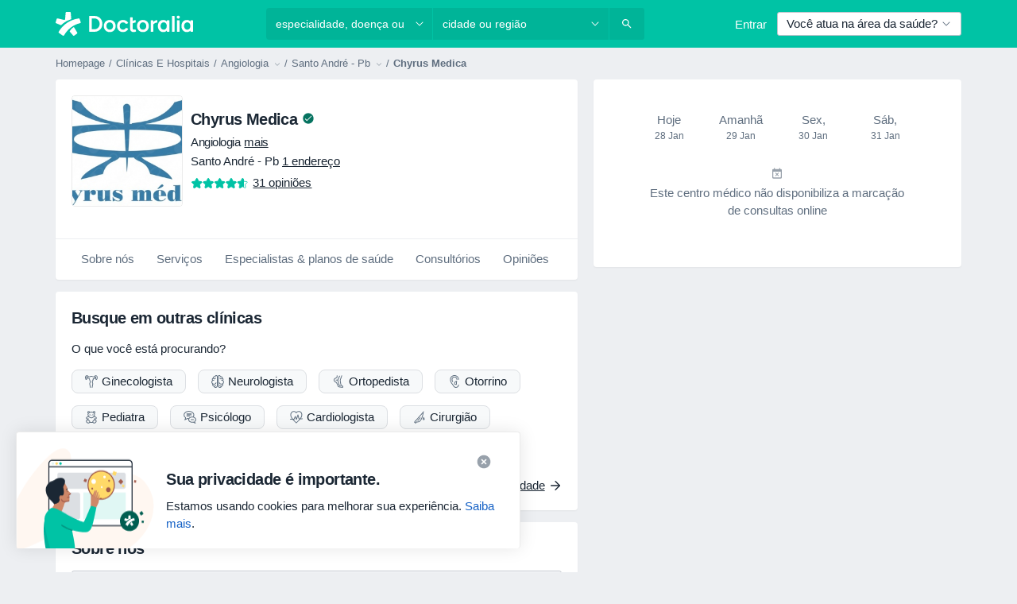

--- FILE ---
content_type: text/html; charset=UTF-8
request_url: https://www.doctoralia.com.br/clinicas/chyrus-medica
body_size: 52035
content:

<!DOCTYPE html>
<html lang="pt" region="br" class="spaces-height-tweak">
<head>
<!--
--------------------------------
We are looking for outstanding talent! Since you are interested in our code, maybe you are also interested in becoming part of our team.
We look forward to seeing you: https://docplanner.tech/careers
--------------------------------
-->
	
			<link rel="preconnect" href="//platform.docplanner.com/"/>
		
							
		<link rel="preconnect" href="//s3-sa-east-1.amazonaws.com"/>
		<link rel="preconnect" href="//www.googletagmanager.com"/>
		<link rel="preconnect" href="//www.google-analytics.com"/>
		
			
			<link rel="preconnect" href="https://dev.visualwebsiteoptimizer.com" />
			<script type='text/javascript' id='vwoCode'>
				window._vwo_code || (function() {
					var account_id=772888,
						version=2.0,
						settings_tolerance=2000,
						hide_element='body',
						hide_element_style = 'opacity:0 !important;filter:alpha(opacity=0) !important;background:none !important',
						/* DO NOT EDIT BELOW THIS LINE */
						f=false,w=window,d=document,v=d.querySelector('#vwoCode'),cK='_vwo_'+account_id+'_settings',cc={};try{var c=JSON.parse(localStorage.getItem('_vwo_'+account_id+'_config'));cc=c&&typeof c==='object'?c:{}}catch(e){}var stT=cc.stT==='session'?w.sessionStorage:w.localStorage;code={use_existing_jquery:function(){return typeof use_existing_jquery!=='undefined'?use_existing_jquery:undefined},library_tolerance:function(){return typeof library_tolerance!=='undefined'?library_tolerance:undefined},settings_tolerance:function(){return cc.sT||settings_tolerance},hide_element_style:function(){return'{'+(cc.hES||hide_element_style)+'}'},hide_element:function(){return typeof cc.hE==='string'?cc.hE:hide_element},getVersion:function(){return version},finish:function(){if(!f){f=true;var e=d.getElementById('_vis_opt_path_hides');if(e)e.parentNode.removeChild(e)}},finished:function(){return f},load:function(e){var t=this.getSettings(),n=d.createElement('script'),i=this;if(t){n.textContent=t;d.getElementsByTagName('head')[0].appendChild(n);if(!w.VWO||VWO.caE){stT.removeItem(cK);i.load(e)}}else{n.fetchPriority='high';n.src=e;n.type='text/javascript';n.onerror=function(){_vwo_code.finish()};d.getElementsByTagName('head')[0].appendChild(n)}},getSettings:function(){try{var e=stT.getItem(cK);if(!e){return}e=JSON.parse(e);if(Date.now()>e.e){stT.removeItem(cK);return}return e.s}catch(e){return}},init:function(){if(d.URL.indexOf('__vwo_disable__')>-1)return;var e=this.settings_tolerance();w._vwo_settings_timer=setTimeout(function(){_vwo_code.finish();stT.removeItem(cK)},e);var t=d.currentScript,n=d.createElement('style'),i=this.hide_element(),r=t&&!t.async&&i?i+this.hide_element_style():'',c=d.getElementsByTagName('head')[0];n.setAttribute('id','_vis_opt_path_hides');v&&n.setAttribute('nonce',v.nonce);n.setAttribute('type','text/css');if(n.styleSheet)n.styleSheet.cssText=r;else n.appendChild(d.createTextNode(r));c.appendChild(n);this.load('https://dev.visualwebsiteoptimizer.com/j.php?a='+account_id+'&u='+encodeURIComponent(d.URL)+'&vn='+version)}};w._vwo_code=code;code.init();})();
			</script>
			
	
						<link rel="preload" href="//platform.docplanner.com/css/jade-dpuikitv3-ccf4255a.css" as="style"/>
					<link rel="preload" href="//platform.docplanner.com/css/jade-profile-facility-da0b3093.css" as="style"/>
					<link rel="preload" href="//platform.docplanner.com/css/jade-profile-facility-all-star-9d5691d2.css" as="style"/>
					<link rel="preload" href="//platform.docplanner.com/css/jade-profile-facility-premium-f1461b7c.css" as="style"/>
					<link rel="preload" href="//platform.docplanner.com/css/jade-profile-facility-basic-3a7fc81c.css" as="style"/>
		
		
				
	<meta charset="utf-8"/>
	<title>Chyrus Medica  | Doctoralia</title>

	
	<link rel="search" type="application/opensearchdescription+xml" title="www.doctoralia.com.br" href="https://www.doctoralia.com.br/opensearch">

			<meta name="description" content="Agende uma consulta em Chyrus Medica - consulte opiniões de pacientes, equipe médica, especialistas, seguradoras, serviços e preços."/>
	<meta name="robots" content="index,follow"/>
	<meta property="fb:page_id" content="122601654502559"/>
	
		
				<link rel="canonical" href="https://www.doctoralia.com.br/clinicas/chyrus-medica"/>
	
				
<meta property="og:image" content="//platform.docplanner.com/img/br/open-graph/og.png?3060678595" />
	
					
<script type="text/javascript">
	var ZLApp = {
		'APICredentials': {},

		'AppConfig': {},
		'Roles' : {
      'IS_CALL_CENTER_AGENT': false,
			'IS_ZLWORKER' : false,
			'IS_CUSTOMER_CARE' : false,
			'IS_DOCTOR': false,
			'IS_FACILITY': false		},

		'Routes' : {},

		'Storage' : {
			session: sessionStorage,
			local: localStorage
		},

		'Modules': {
			CalendarEditionPage : function() {},
			AlgoliaIndexes : {},
			MapsLoader : {}
		},

		'Experiments': {},

		'pushGAEvent': function(options) {
			$(document).ready(function() {
				// Universal Google Analytics Events

				var layerData = $.extend({
					'event': 'gaTriggerEvent',
					'gaEventCategory': options[0],
					'gaEventAction': options[1],
					'gaEventLabel': options[2],
					'gaEventInteraction': options[4]
				}, options[5]);

				dataLayer.push(layerData);
			});
		},
    'pushHSEvent': function(eventValue) {
		  if (window._hsq && _hsq.push) {
				_hsq.push(["trackEvent", eventValue]);
			}
		},
		"Routing" : {
			"generate" : function(name, object) {
				return ZLApp.NativeRouting.generate(name, object);
			}
		},
		'setStorage': function(type, key, value) {
			try {
				var storage = this.Storage[type];

				storage.setItem( key, JSON.stringify(value) );

				return true;
			} catch (exception) {
				return false;
			}
		},
		'getStorage': function(type, key) {
			try {
				var storage = this.Storage[type];

				if (storage && storage.getItem(key) !== undefined && storage.hasOwnProperty(key) === true) {
					return JSON.parse(storage.getItem(key));
				} else {
					return undefined;
				}
			} catch (exception) {
				return undefined;
			}
		},
		'clearStorage': function(type, key) {
			try {
				var storage = this.Storage[type];
				storage.removeItem( key );
				return true;
			} catch (exception) {
				return false;
			}
		},
	};

	// Object container for old stuff
	window.ZL = {};
</script>


<script type="text/javascript">
	ZLApp.CrmConfig = {
		DEFAULT_CURRENCY_CODE: 'BRL',
		DEFAULT_VAT_RATE: 2.0408,
		WITH_ZEROS: true,
		PRICE_TYPE: 'gross',
		WEBSOCKET_DOMAIN: 'ws.doctoralia.com.br',
		WEBSOCKET_TOKEN: '2c595f7e-ef38-492e-b088-73e553cf86dd',
	};
</script>




<script>
	ZLApp.Const = {
		'AJAX_ROOT_ROUTE': 'www.doctoralia.com.br',
		'ALGOLIA_API_KEY': '189da7b805744e97ef09dea8dbe7e35f',
		'ALGOLIA_APP_ID': 'docplanner',
		'ALGOLIA_PREFIX': '',
		'ALGOLIA_SUFFIX': '',
		'TESTING_NAME': '',
		'BASE_DOMAIN': 'doctoralia.com.br',
		'BOOKING_APP_BOOK_VISIT': 'efetuar-uma-marcacao',
		'BOOKING_APP_BOOK_VISIT_SLOTS': 'escolher-data',
		'BOOKING_SOURCE_ENABLED': false,
		'BREAKPOINTS': {
			'SCREEN_LG_MIN': 1200,
			'SCREEN_MD_MAX': 1199,
			'SCREEN_MD_MIN': 992,
			'SCREEN_SM_MAX': 991,
			'SCREEN_SM_MIN': 768,
			'SCREEN_XS_MAX': 767,
		},
		'RECAPTCHA_SITE_KEY': '6Lcp60oeAAAAAHwGlb9OixIoRUuQtFh4p0GCMRCg',
		'COVID_TEST_ID': '',
		'FLU_VACCINATION_ID': '',
		'CURRENCY': 'R$ 0 - 0',
		'CURRENT_COUNTRY_NAME': 'Brasil',
		'CURRENT_COUNTRY_PHONE_PREFIX': '+55',
		'CURRENT_ROUTE': 'route_facility_profile',
		'DOCTOR_REGISTRATION_WITHOUT_VERIFICATION': true,
		'DOMAIN': 'www.doctoralia.com.br',
		'DWH_STATISTICS_URL': 'https://dwh-statistics.doctoralia.com.br',
		'EVENT_TRACKER_URL': 'https://event-tracker.docplanner.com',
		'FACEBOOK_FANPAGE_URL': 'https://www.facebook.com/doctoralia.br/',
		'FACEBOOK_LOCALE': 'pt_BR',
		'FACILITY_URL': 'https://www.doctoralia.com.br/clinicas/__urlname__',
		'FIRST_SOCIAL_LOGIN':  false ,
		'GEOCODER_DOMAIN': 'geocoder.doctoralia.com.br',
		'GOOGLE_API_KEY': 'AIzaSyAPEkgzgNuQ7h-PLlGo4YqglJ0Ht9RIiPk',
		'GOOGLE_APP_ID': '726957026491-pgcr7kaobvmin5hedco6jv7f8qko2iui.apps.googleusercontent.com',
		'GOOGLE_ONE_TAP_REDIRECT_URL': 'https://www.doctoralia.com.br/social-connect/br_sso?_redirect=https%3A//www.doctoralia.com.br/clinicas/chyrus-medica',
		'HAS_UNIFIED_NAVIGATION': false,
		'HUBSPOT_ECOMMERCE_CONTACT': '',
		'HUBSPOT_ID': '442271',
		'ISO_LOCALE': 'br',
		'IS_LOGGED': false,
		'IS_LOGGED_DOCTOR': false,
		'IS_LOGGED_FACILITY_MANAGER': false,
		'IS_PATIENT_APP': false,
		'IS_PHONE': false,
		'IS_STAGING': false,
		'LANGUAGE_CODE': 'pt_BR',
		'LOADER_IMAGE': '<p class="loader"><img src="//platform.docplanner.com/img/general/user-interface/loader-ready-white.gif?1799301098" alt=""/></p>',
		'LOADER_URL': "//platform.docplanner.com/img/general/user-interface/loader-ready-white.gif?1799301098",
		'LOCALE': 'br',
		'MARKETING_CONSENT_IS_INFO': true,
		'MARKETING_CONSENT_PRECHECKED': false,
		'FACILITY_MARKETING_CONSENT_PRECHECKED': false,
		'MIN_QUESTION_CHARACTERS': 50,
		'PAGE_TYPE': 'clinic_profile',
		'PATIENT_APP_VERSION': '',
		'PATIENT_REQUEST_BASE_URL': 'https://patient-request.doctoralia.com.br',
		'PLATFORM_LINK': '//platform.docplanner.com/',
		'POST_CODE_MASK': '99999-999',
		'PROTOCOL': 'https',
		'REFERER': '',
		'SAAS_BASE_DOMAIN': 'docplanner.doctoralia.com.br',
		'SAAS_MANAGEMENT_WIDGET_DOMAIN': 'booking-management.doctoralia.com.br',
		'SEARCH_PATH': "https:\/\/www.doctoralia.com.br\/pesquisa",
		'SITE_LANG': 'pt',
		'SITE_NAME': 'Doctoralia',
		'SSO_DOMAIN': 'l.doctoralia.com.br',
		'SSO_SOCIAL_CONNECT': 'https://www.doctoralia.com.br/social-connect/br_sso?_redirect=',
		'SSO_SOCIAL_CONNECT_REDIRECT_URL': 'https://www.doctoralia.com.br/social-connect/br_sso?_redirect=https%3A//www.doctoralia.com.br/clinicas/chyrus-medica',
		'TERMS_URL': 'https://www.doctoralia.com.br/termos-e-condicoes',
		'TIMEZONE': '-03:00',
		'UPPERCASE_RATIO_ON_OPINIONS': 50,
		'USER_ID': null,
		'VISIT_URL': '',
		'WIDGETS_APP_URL': 'widgets.doctoralia.com.br',
		'SEARCH_APP_URL': 'https://search.doctoralia.com.br',
		'PSYCHOTHERAPIST_SPECIALIZATION_ID': "",
		'PSYCHOLOGY_SPECIALIZATION_ID': 76,
		'DOCTOR_CALENDAR_WIDGET_WITH_FILTERS_ENABLED': false,
		'USE_FULL_LIST_OF_INSURANCES_IN_CALENDAR_WIDGET': false,
	};

	ZLApp.isRoute = function(route) {
		if (Array.isArray(route)) {
			return route.indexOf(this.Const.CURRENT_ROUTE) > -1;
		}

		return this.Const.CURRENT_ROUTE === route;
	};
</script>


																																																																																																																																																																																																																																
<script>
	ZLApp.Gate = {"GATE_ADDRESS_EDITION_CUSTOM_REFUND_POLICY":true,"GATE_ADDRESS_ONLINE_CONSULTATION":true,"GATE_ADMIN_CHAT_GDPR":true,"GATE_BOOKING_INSURANCE":true,"GATE_BOOKING_DIRECT_INSURANCE":false,"GATE_SHOW_DISABLED_FACILITY_WIDGET":false,"GATE_AGENDA_NON_DOCTORS_FRONTEND_TEST":false,"GATE_CALENDAR_NOTIFICATION_FIND_OTHER_DOCTOR":true,"GATE_CHECK_YOUR_INSURANCE":true,"GATE_CONTEXTUAL_SEARCH_AT_HOMEPAGE":true,"GATE_COOKIE_CONSENT":false,"GATE_COVID_TEST_SEARCH":false,"GATE_FLU_VACCINATION_SEARCH":false,"GATE_CRM_ECOMMERCE_BLACK_FRIDAY":false,"GATE_CRM_ECOMMERCE_BOLETO":true,"GATE_CRM_ECOMMERCE_IBAN":false,"GATE_CRM_ECOMMERCE_IYZICO_ONE_TIME":false,"GATE_CRM_ECOMMERCE_PAYMENTS_TESTIMONIALS":false,"GATE_CRM_ECOMMERCE_PIX":true,"GATE_CRM_ECOMMERCE_PSE":false,"GATE_CRM_ECOMMERCE_SERVIPAG":false,"GATE_CRM_ECOMMERCE_SHOW_CPL_PRICING_DETAILS":false,"GATE_CRM_ECOMMERCE_WEBSITE":true,"GATE_CRM_ECOMMERCE_WEB_PAY":false,"GATE_CRM_ECOMMERCE_HIDE_PACKAGING_LANDING_CONTACT_FORM":false,"GATE_CRM_ECOMMERCE_TERMS_DETAILS":false,"GATE_CRM_ECOMMERCE_PAYMENT_TERMS":false,"GATE_CRM_IYZICO":false,"GATE_CRM_PAYU":false,"GATE_CRM_USE_SCA_AUTHENTICATION_FLOW":false,"GATE_CRM_USE_SCA_AUTHENTICATION_FLOW_SELECTIVE_BINS":false,"GATE_CRM_REFERRAL_PROGRAM_URL_REDESIGN":false,"GATE_DIRECT_INSURANCES":false,"GATE_DOCTOR_CALENDAR_FILTERS":true,"GATE_DOCTOR_LICENSE_NUMBER":true,"GATE_DOCTOR_PROFILE_TOP_BANNER_TOUCHPOINT":true,"GATE_DOCTOR_REGISTRATION_EMAIL_CONFIRMATION":false,"GATE_DOCTOR_STATISTICS_VIDEO":true,"GATE_OPENING_HOURS":false,"GATE_ECOMMERCE_PREMIUM_LANDING_MODAL":true,"GATE_ECOMMERCE_PREMIUM_LANDING_MODAL_MARKETING":false,"GATE_ECOMMERCE_PRICING_WEBSITE_ON_DEFAULT":false,"GATE_ECOMMERCE_WEBSITE_TOGGLE_ADDITIONAL_TEXT":false,"GATE_ECOMMERCE_THANK_YOU_PAGE_NEW_ONBOARDING_WIZARD":true,"GATE_ECOMMERCE_UNPAID_INVOICES_MODAL":true,"GATE_PRELOAD_GTM":false,"GATE_ENABLE_LICENSE_NUMBER_VERIFICATION":true,"GATE_FACILITY_CALENDAR_SERVICE_STEP":true,"GATE_FACILITY_CALENDAR_SORT_BY_NAME":true,"GATE_FACILITY_PROFILE_TOP_BANNER_TOUCHPOINT":true,"GATE_FACILITY_REGISTRATION":true,"GATE_FACILITY_REGISTRATION_EMAIL_CONFIRMATION":true,"GATE_FACILITY_SERVICES_TABLE":true,"GATE_REFACTORED_FACILITY_ITEM_ABOUT":false,"GATE_FIND_ANOTHER_SPECIALIST_WHEN_NO_AVAILABILITY":false,"GATE_GDPR_MARKETING_CONSENT_MANDATORY":false,"GATE_GDPR_REGISTRATION_INFORMATION":false,"GATE_GENERAL_MARKETING_AGREEMENT":true,"GATE_GOOGLE_ONE_TAP_LOGIN":false,"GATE_HIDE_NEARBY_DOCTORS_ON_NON_COMMERCIAL_PROFILE":false,"GATE_HIDE_PRICES_FOR_PATIENTS_WITH_INSURANCE":true,"GATE_HOMEPAGE_PATIENT_APP_BANNER":true,"GATE_HUBSPOT":true,"GATE_INSURANCE_PLANS":true,"GATE_LOCATION_DETAILS":true,"GATE_MODERATION_DOCTOR_ITEM_REQUIRED":false,"GATE_MODERATION_DOCTOR_ITEM_SPECIALIZATION":false,"GATE_MODERATION_DOCTOR_SPECIALIZATION":true,"GATE_MODERATION_EDIT_OPINION_BY_MODERATOR":true,"GATE_MODERATION_OPINION_TRUST_SCORE_DISPLAY":true,"GATE_MODERATION_AUTOMODERATOR_PARAMS_BUTTON_DISPLAY":true,"GATE_MODERATION_PANEL_DOCTOR_NEW_BY_SELF":false,"GATE_MODERATION_SPECIALIZATION_DOCUMENT_VERIFICATION":true,"GATE_NEW_SEARCH_DISTRICT_FILTERS":true,"GATE_NEW_SEARCH_FORCE_DOCTORS_ON_LANDING_PAGES":false,"GATE_NEW_SEARCH_ONLINE_CONSULTATION_BANNER":true,"GATE_NEW_SEARCH_PATIENT_APP_BANNER":true,"GATE_ONLINE_CONSULTATION_CALENDAR_PAYMENT_TIP":true,"GATE_ONLINE_LANDING_REAL_TESTIMONIALS":true,"GATE_OPINIONS_NEW_FLOW_SAMPLE_OPINIONS":false,"GATE_OPINIONS_NEW_FLOW_REQUIRE_LOGIN_JUST_BEFORE_SUBMIT":false,"GATE_OPINION_SIGNATURE_HIDE":false,"GATE_OPINION_SORTING_SHOW":false,"GATE_PB_DECIMAL_PART_IN_PRICES":true,"GATE_ENABLE_ALL_PATIENT_APP_BANNER":true,"GATE_ENABLE_BROWSER_CHAT_PATIENT_APP_BANNER":true,"GATE_QA_PATIENT_APP_BANNER":false,"GATE_USE_NEW_MESSENGER_APP":true,"GATE_CHAT_ENABLE_NEW_ON_LOAD_BANNER":true,"GATE_CHAT_ENABLE_NEW_ON_LOAD_CONFIRMATION_BANNER":true,"GATE_DEEPLINK_SEND_DIRECT_REGISTRATION_TRACKING":true,"GATE_DLP_VWO_EXPERIMENT_ENABLED":false,"GATE_ENABLE_DLP_SURVEY":false,"GATE_Q_AND_A":true,"GATE_Q_AND_A_ALLOW_PRIVATE_QUESTIONS":false,"GATE_Q_AND_A_ANSWER_MODERATION":false,"GATE_Q_AND_A_PRIVATE_QUESTIONS_PANEL_VUE":false,"GATE_RECURRING_CREDIT_CARD_PAYMENT":true,"GATE_SAVE_DOCTOR_PROFILE":true,"GATE_SAVE_DOCTOR_PROFILE_NON_LOGGED":true,"GATE_SENTRY_JS":true,"GATE_DATADOG_RUM_JS":true,"GATE_SENTRY_PERFORMANCE_TRACING":true,"GATE_SEO_ENABLE_NEW_DOCTOR_HOMEPAGE_SECTION":true,"GATE_SHOW_ADDRESS_FACILITY_WARNING":true,"GATE_SHOW_DOCTOR_PROFILE_EDITION_DESCRIPTION":true,"GATE_HIDE_REQUEST_SERVICES":false,"GATE_SHOW_GDPR_CHECKBOX":false,"GATE_SHOW_PHONE_ON_NON_COMMERCIAL_DOCTORS":false,"GATE_SLOT_RELEASED":false,"GATE_STRONG_PASSWORD_VALIDATOR":true,"GATE_TIMEZONE_ONLINE_CONSULTATION":true,"GATE_TURKISH_LAW_COMPLIANCE":false,"GATE_USER_REGISTRATION_EMAIL_CONFIRMATION":true,"GATE_VUE_LOCATION_AUTOCOMPLETE_LOGS":false,"GATE_VUE_WIDGETS":true,"GATE_WEBSOCKETS":true,"GATE_MODERATION_SPECIALIZATION_DOCUMENT_VERIFICATION_SENT_EMAIL":false,"GATE_TEST_ACCOUNTS_DASHBOARD_FACILITY_ACCOUNTS_TOGGLE":true,"GATE_OPINION_ACTIVATION_AND_EMAIL_VERIFICATION_VIA_EMAIL":false,"GATE_RECAPTCHA_ENTERPRISE_OPINIONS_FLOW":true,"GATE_OPINIONS_REMOVE_OTHER_FROM_LOCATION_DROPDOWN":false,"GATE_ECOMMERCE_USE_IFRAME":false,"GATE_DOCTOR_REGISTRATION_MODERATION_PANEL":true,"GATE_CRM_FIRST_CLASS_ECOMMERCE_PROMOTION":false,"GATE_OPINIONS_FOR_FACILITIES":false,"GATE_UNSUBSCRIBE_SMS_FOOTER":true,"GATE_OPINIONS_FACILITY_DOCTOR_DROPDOWN":false,"GATE_OPINIONS_FACILITY_ADDRESSES_DROPDOWN":false,"GATE_PATIENT_REQUEST_BUTTON":false,"GATE_ENABLE_PATIENT_REQUEST_WEBVIEW":false,"GATE_USE_NEW_PATIENT_REQUEST_PAGE":false,"GATE_PATIENT_REQUEST_VERIFICATION_STEP":false,"GATE_DOCTOR_OUT_OF_OFFICE":false,"GATE_GET_DOCTOR_CERTIFICATE":true,"GATE_CRM_ECOMMERCE_PACKAGING_LANDING":true,"GATE_CRM_ECOMMERCE_PACKAGING_LANDING_HIDE_ICONS":false,"GATE_CRM_ECOMMERCE_CUSTOMER_SUPPORT_SECTION":true,"GATE_REQUEST_PROFILE_CHANGES_WITH_TEXT_BOX":false,"GATE_FETCH_CUSTOMER_DATA_BY_TAX_NUMBER":false,"GATE_ECOMMERCE_ACCEPT_COMPANY_GMB":false,"GATE_CRM_CUSTOMER_TAX_NUMBER_NOT_REQUIRED":false,"GATE_BULK_OBJECT_VERIFICATION":true,"GATE_USER_TOOL_V2":true,"GATE_IDENTITY_USE_SSO_USER_REGISTRATION":false,"GATE_BANNER_REDIRECT_TO_LISTING":false,"GATE_SHOULD_CHECK_BOOKABLE_SERVICES_ON_FACILITY_PROFILE":true,"GATE_SHOULD_CHECK_BOOKABLE_DOCTORS_ON_FACILITY_PROFILE":true,"GATE_NEW_SEARCH_HIDE_DOCTOR_SERVICES":false,"GATE_SHOW_PRICE_INCREASE_MODAL":false,"GATE_OPINIONS_ABUSE_REPORT_VIA_EMAIL_POSSIBLE":false,"GATE_TRUST_BANNER_CERTIFICATES_PL":false,"GATE_USE_TEST_COOKIEPRO":false,"GATE_CHAT_SEND_HEALTH_PROFILE_BUTTON":false,"GATE_DOCTOR_SPECIALIZATION_IN_PROGRESS":false,"GATE_PATIENT_APP_EVENT_INTERCEPTOR":true,"GATE_DP_SPACES_HEADER":true,"GATE_CRM_ECOMMERCE_PACKAGING_LANDING_FUTURE_PRICINGS":false,"GATE_DE_SEARCH_FILTER_SLOTS_BY_INSURANCE_PROVIDER":false,"GATE_ENABLE_EFR_DEEPLINK_PARAM":true,"GATE_ENABLE_UNLEASH_FOR_DLP":true,"GATE_ENABLE_UNLEASH_CACHING_FOR_DLP":false,"GATE_VISIBILITY_SPACE_PROMO_MATERIALS_PAGE":true,"GATE_VISIBILITY_SPACE_DOCTOR_DASHBOARD":false,"GATE_FACILITY_PROFILE_PRICE_RANGES":true,"GATE_VISIBILITY_SPACE_FIRST_CLASS_PAGE":true,"GATE_FACILITY_PROFILE_GROUP_SERVICES_BY_DESCRIPTION":true,"GATE_OPINION_VERIFIED_BY_PAYMENT":true,"GATE_OPINION_MERGED_VERIFICATION_BADGES_FRONTEND":true,"GATE_NEW_DOCTOR_REGISTRATION_FLOW":true,"GATE_PRE_REGISTER_STEP":true,"GATE_DOCTOR_WELCOME_MODAL":true,"GATE_Q_AND_A_PATIENT_PANEL_SHOW_ALL":true,"GATE_SEARCH_MED24_BANNER":false,"GATE_DOCTOR_DASHBOARD":true,"GATE_NEW_SERVICES_SECTION_WITH_CUSTOM_NAMES":true,"GATE_SAAS_FOR_FREEMIUM":true,"GATE_FIRST_CLASS_LANDING_PAGE_MODALITIES":false,"GATE_FIRST_CLASS_WAITING_LIST":false,"GATE_CALENDAR_REQUEST_PHONE_NUMBER":true,"GATE_SHOW_ASK_FOR_CALENDAR_MODAL":true,"GATE_GOOGLE_ONE_TAP_LOGIN_MOVED_FROM_GTM":true,"GATE_SHOW_STATISTICS_ICON":true,"GATE_DOCTOR_DASHBOARD_CALENDAR_REQUESTS":true,"GATE_ENABLE_SAAS_INSURANCE_CONFIGURATION":true,"GATE_INSURANCE_CONFIGURATION_TEMPORARY_PMS_WORKAROUND":false,"GATE_SHOW_NEAR_ME":true,"GATE_OOPS_WIDGET":true,"GATE_FACILITY_PROFILE_MERGE_SERVICES_FOR_MULTIPLE_SPECS":true,"GATE_CRM_SHOW_ECOMMERCE_SECURE_PAYMENT_TEXT":true,"GATE_DOCTOR_PROFILE_EDITION_GENDER_ALLOW_OTHER":true,"GATE_ENABLE_ADDITIONAL_ONLINE_RESULTS_EXPERIMENT":false,"GATE_ENABLE_RADIUS_SEARCH_RESULTS_EXTENSION":true,"GATE_CRM_SHOW_ECOMMERCE_NOA_TERMS_2":false,"GATE_PHARMACIES_SEARCH":false,"GATE_SEARCH_ASSISTANT_EXPERIMENT_AUTO_SHOW":false,"GATE_SEARCH_ASSISTANT_BANNER_EXPERIMENT":true,"GATE_SEARCH_ASSISTANT_EXPERIMENT_SA_FROM_AUTOCOMPLETE":true,"GATE_SEARCH_ASSISTANT_BANNER_MIXED_QUESTIONS_EXPERIMENT":true,"GATE_SEARCH_ASSISTANT_DISPLAY_BANNER_ON_ONLINE_LISTINGS_EXPERIMENT":false,"GATE_VISIBILITY_EXPERIMENT":true,"GATE_BOOKING_PUBLIC_INSURANCE_FLOW_FRONTEND":false,"GATE_SEARCH_INSURANCE_LISTINGS_FILTER_PROCESSING":false,"GATE_MARKETPLACE_PAYMENTS_BNPL_RESCHEDULES":false,"GATE_VISIBILITY_ADDRESS_EDITOR_VALIDATION_DOCTOR":true,"GATE_VISIBILITY_ADDRESS_EDITOR_VALIDATION_FACILITY":true,"GATE_DOCTOR_NEW_MODERATION_NEW_ENDPOINT":true,"GATE_PB_INSURANCES_AVAILABILITY_SEARCH":false,"GATE_VISIBILITY_SA_HIDE_LIVE_LOCATION_QUESTION":true,"GATE_PB_AB_TEST_AVAILABILITY_CALENDAR":false,"GATE_CRM_NOA_PROMO_BLACK_FRIDAY":false,"GATE_CRM_NOA_PROMO_BLACK_FRIDAY_PRICE_INFO":false,"GATE_DOCTOR_REGISTRATION_LICENSE_REQUIRED_BY_SPECIALIZATION":false,"GATE_SUPPORT_DOCUMENT_UPLOAD_WITH_LICENSE_NUMBER":true,"GATE_ADDRESS_EDITOR_STREET_NUMBER_NOT_MANDATORY":false,"GATE_VISIBILITY_FC_PAGE_BLACK_FRIDAY_PROMO":false,"GATE_KEEP_DOCTOR_LICENSE_NUMBER_HIDDEN_IN_PROFILE":false,"GATE_VISIBILITY_WATSONIZED_WIDGET_CONFIGURATION":false,"GATE_DOCTOR_REGISTRATION_LICENSE_NUMBER_PAGE":false,"GATE_DOCTOR_REGISTRATION_LICENSE_NUMBER_MANDATORY":false,"GATE_DOCTOR_REGISTRATION_VALUE_PROPOSITION_ASIDE":true,"GATE_ADDRESS_EDITOR_ZIP_CODE_NOT_MANDATORY":false,"GATE_ENABLE_SASS_ONLY_WIDGET_BY_DEFAULT":true,"GATE_DISPLAY_LINK_WHITE_LABEL_WIDGET":false};

	ZLApp.isGranted = function(gate) {
		return this.Gate[gate];
	};
</script>


	<script>
		ZLApp.Lang = {
						"@Disease": "doen\u00e7a",
			"@List": "lista",
			"@Map": "mapa",
			"abandoned_cart_button": "Confirme a data",
			"abandoned_cart_description": "Continue agendando sua consulta. Leva menos de 2 minutos!",
			"abandoned_cart_header": "A sua visita ainda n\u00e3o foi confirmada",
			"add": "Adicionar",
			"add_patient": "Adicionar paciente",
			"address": "Endere\u00e7o",
			"addresses_with_no_online_booking": "Consult\u00f3rios sem agendamento (%{count})",
			"advance_schedule_calendar_address": "Endere\u00e7o",
			"agenda_visit_manage_cancel_visit_modal": "O seu agendamento foi cancelado.",
			"agenda_visit_manage_confirm_visit_modal": "Obrigado! Por favor chegue a horas.",
			"are_you_sure": "Tem a certeza?",
			"autocomplete_disease": "doen\u00e7a",
			"autocomplete_loading": "Estamos buscando os resultados",
			"autocomplete_search_empty": "O que voc\u00ea est\u00e1 procurando?",
			"autocomplete_search_prefix": "Pesquisar",
			"autocomplete_specialization": "Especialidade",
			"booking_sms_conf_after_resend_hint": "Foi enviada outra mensagem. Desta vez deve chegar em menos de 2 minutos.",
			"brand_doctors": "Especialistas",
			"calendar_placeholder_title": "Agendar pela Doctoralia",
			"call": "Contato",
			"cancel": "Cancelar",
			"changes_sent_to_moderation": "As altera\u00e7\u00f5es foram enviadas aos nossos moderadores. O conte\u00fado antes da altera\u00e7\u00e3o n\u00e3o estar\u00e1 vis\u00edvel at\u00e9 que o processo de modera\u00e7\u00e3o esteja conclu\u00eddo.",
			"chat_error_message": "Por favor, atualize a p\u00e1gina para ver as mensagens mais recentes.",
			"check_other_calendars": "Mostrar endere\u00e7os com calend\u00e1rio",
			"clinics_autocomplete": "Clinica",
			"close": "Fechar",
			"comment_should_not_capitalize": "Os coment\u00e1rios n\u00e3o devem ser escritos em letras mai\u00fasculas.",
			"comment_to_short": "A sua opini\u00e3o dever\u00e1 ter pelo menos %minCharacters% carateres. Neste momento tem apenas %currentCount% carateres.",
			"common_refresh": "Atualizar",
			"components.question.doctor.book": "Agendar uma visita",
			"confirm_when_slot_remove": "Pretende mesmo eliminar este intervalo de tempo?",
			"congratulations_reminders_set": "Parab\u00e9ns. O lembrete foi definido.",
			"currency_suffix": "R$ %{currency_code}",
			"disable": "desativar",
			"doctor_all_addresses": "Consult\u00f3rios (%{count})",
			"doctor_all_addresses_one": "Consult\u00f3rio",
			"doctor_autocomplete": "Especialista",
			"doctor_edition_facility_type_header": "Tipo de endere\u00e7o",
			"doctor_edition_online_office_name": "Nome do consult\u00f3rio online",
			"doctor_opinions_show_opinions": "Mostrar opini\u00f5es",
			"doctor_profile_add_opinion": "Postar opini\u00e3o",
			"doctor_service": "Servi\u00e7o",
			"doctor_verificated_successfully": "Este m\u00e9dico foi verificado",
			"doctor_with_calendar": "Sem consultas",
			"edit": "Editar",
			"edit_visit_patient": "Editar paciente",
			"enable": "ativar",
			"errorTryLater": "Ocorreu um erro. Tente de novo mais tarde",
			"error_while_uploading_photos": "O nosso servidor est\u00e1 a ter problemas para processar as suas fotografias. Por favor, tente reduzir o tamanho das mesmas ou carregue-as uma por uma.",
			"expand_map": "Ampliar mapa",
			"facility": "Cl\u00ednicas e hospitais",
			"facility_listing_context_alert": "Alterar a especialidade, o endere\u00e7o ou o especialista pode causar a indisponibilidade do servi\u00e7o e fazer com que o plano de sa\u00fade que voc\u00ea selecionou n\u00e3o se aplique mais aos resultados.",
			"facility_name_plaxeholder": "Ex.: Hospital das Cl\u00ednicas",
			"fieldNotEmpty": "O campo n\u00e3o pode estar vazio",
			"filter_info_box": "Utilize os filtros para encontrar os especialistas e centros m\u00e9dicos de sua prefer\u00eancia.",
			"finish": "Termine",
			"forward": "Continue",
			"from": "Desde",
			"generic-book-appointment": "Agendar consulta",
			"google_calendar_cancel_sync_text": "Tem a certeza de que quer cancelar a sincroniza\u00e7\u00e3o?",
			"import_address_name": "Nome do consult\u00f3rio",
			"incorrect_date": "Data incorrecta!",
			"insurance_box_title": "Procurando por um profissional com um conv\u00eanio m\u00e9dico espec\u00edfico? Confira nossas op\u00e7\u00f5es",
			"internal_number_warning": "Depois de iniciada a liga\u00e7\u00e3o, por favor, insira o seguinte n\u00famero interno: ",
			"less": "menos",
			"license_verification_doctor_profile_modal_body": "Perfil sob verifica\u00e7\u00e3o da Doctoralia. As informa\u00e7\u00f5es publicadas neste perfil foram geradas exclusivamente pelo usu\u00e1rio, e n\u00e3o foram apuradas ainda pela Doctoralia, at\u00e9 a verifica\u00e7\u00e3o deste perfil, sugerimos que confirme a veracidade junto ao conselho da especialidade correspondente, ex.: CFM, CFP, CFO.",
			"license_verification_doctor_profile_modal_title": "Status de verifica\u00e7\u00e3o do perfil",
			"license_verification_doctor_profile_title": "Doctoralia est\u00e1 em processo de verifica\u00e7\u00e3o deste perfil",
			"link_doctor_to_clinic.choose_clinic.placeholder": "Digite o nome do centro m\u00e9dico para encontr\u00e1-lo",
			"link_doctor_to_clinic.choose_clinic.title": "Selecione o centro m\u00e9dico onde voc\u00ea atende (lembrando que ao selecionar uma cl\u00ednica, os pacientes pertencer\u00e3o \u00e0 cl\u00ednica)",
			"loadingWait": "Carregando...por favor, aguarde! ",
			"map": "mapa",
			"map_empty_state_CTA": "Mova o mapa ou amplie-o para encontrar mais resultados",
			"map_empty_state_copy_generic": "N\u00e3o h\u00e1 especialistas nesta regi\u00e3o",
			"map_empty_state_copy_spec": "N\u00e3o h\u00e1 %dentista% aqui",
			"map_search": "Procurar nesta \u00e1rea",
			"map_test_modal_CTA": "Retornar \u00e0 lista de especialistas",
			"map_test_modal_text": "Estamos trabalhando em um novo mapa. Novidades em breve.",
			"map_test_modal_text_headline": "Em constru\u00e7\u00e3o.",
			"mobile_sign_as": "Assinar como",
			"mobile_specialization": "Especializa\u00e7\u00e3o",
			"mobile_visit_try_again": "Tentar de novo",
			"more": "mais",
			"move_visit": "Reagendar uma consulta",
			"no": "N\u00e3o",
			"no_calendar_in_your_location": "Sem calend\u00e1rio neste endere\u00e7o.",
			"no_open_slots": "N\u00e3o oferece o agendamento online",
			"no_results_for": "N\u00e3o h\u00e1 resultados de pesquisa para",
			"no_slots_facility_cta": "Mostrar perfil",
			"no_slots_facility_info": "Nenhum profissional neste centro m\u00e9dico tem consultas dispon\u00edveis",
			"online_consultation_doc_card_label": "Oferece teleconsulta",
			"pagination_next": "Pr\u00f3ximo",
			"pagination_previous": "Anterior",
			"panel_delete-me-modal_no": "Manter conta",
			"panel_delete-me-modal_yes": "Excluir conta",
			"patient_visit_cancel_modal_confirm": "Tem certeza que quer cancelar este atendimento? Caso tenha pago antecipadamente e estiver cancelando com menos de 24h de anteced\u00eancia, voc\u00ea n\u00e3o ter\u00e1 direito ao reembolso.",
			"patients_marketing_consent_modal_cta_no": "N\u00e3o desejo receber",
			"patients_marketing_consent_modal_cta_yes": "Quero receber as atualiza\u00e7\u00f5es da Doctoralia",
			"patients_marketing_consent_modal_desc": "Receba em primeira m\u00e3o as informa\u00e7\u00f5es sobre novos recursos e servi\u00e7os dispon\u00edveis para voc\u00ea! Aproveite a Doctoralia ao m\u00e1ximo para cuidar da sua sa\u00fade e da sa\u00fade de seus entes queridos.",
			"patients_marketing_consent_modal_legal_txt": "Para enviar as atualiza\u00e7\u00f5es da Doctoralia, precisaremos do seu consentimento. Voc\u00ea poder\u00e1 alterar suas prefer\u00eancias quando quiser.",
			"patients_marketing_consent_modal_legal_txt_learn_more": "Saiba mais em nossa Pol\u00edtica de Privacidade",
			"patients_marketing_consent_modal_legal_txt_tooltip": "Precisamos de seu consentimento para te oferecer a melhor experi\u00eancia na Doctoralia. <a href=\"https:\/\/www.doctoralia.com.br\/privacidade\">Voc\u00ea poder\u00e1 alterar suas prefer\u00eancias sempre que quiser.<\/a>",
			"patients_marketing_consent_modal_title": "N\u00e3o perca nenhuma atualiza\u00e7\u00e3o importante!",
			"price_from": "A partir de %price%",
			"provide_visit_location": "O local de visita \u00e9 necess\u00e1rio",
			"qna_question_delete_confirm": "Tem a certeza que pretende eliminar esta quest\u00e3o?",
			"rate_error": "Para adicionar a sua opini\u00e3o, tem de escolher uma avalia\u00e7\u00e3o",
			"registration.facility.user_position.doctor": "Especialista",
			"reminder_removed": "O lembrete foi eliminado",
			"remove_slot_error_message": "N\u00e3o nos foi poss\u00edvel eliminar hor\u00e1rio",
			"removing": "A retirar",
			"reset_filters": "Restabelecer",
			"saving": "Gravando...",
			"search_all_filters": "Todos os filtros",
			"search_calendar_missing": "Nenhum calend\u00e1rio dispon\u00edvel!",
			"search_doctors": "Procurar especialistas",
			"search_error_no_location": "N\u00e3o \u00e9 poss\u00edvel determinar a localiza\u00e7\u00e3o do utilizador",
			"search_filter_calendar": "Agendar na Doctoralia",
			"search_filter_calendar_description": "Mostre apenas especialistas com quem voc\u00ea pode agendar uma consulta na Doctoralia",
			"search_filter_clinics": "Cl\u00ednicas",
			"search_filter_dates_per_date": "Data da consulta",
			"search_filter_diseases": "Doen\u00e7as",
			"search_filter_districts": "Bairros",
			"search_filter_doctors": "Doutores",
			"search_filter_doctors_clinics": "Doutores e cl\u00ednicas",
			"search_filter_entity_type": "Mostrar perfis de",
			"search_filter_insurances": "Planos de Sa\u00fade",
			"search_filter_kids_friendly": "Aceita crian\u00e7as",
			"search_filter_kids_friendly_description": "Especialistas que atendem crian\u00e7as",
			"search_filter_payment_methods": "M\u00e9todo de pagamento",
			"search_filter_services": "Servi\u00e7os",
			"search_filter_specializations": "Especialidades",
			"search_in_doctors": "Procurar \"%{QUERY}\" em especialistas",
			"search_in_facilities": "Procurar \"%{QUERY}\" em cl\u00ednicas m\u00e9dicas",
			"search_see_profile": "Veja o perfil",
			"search_sort_by": "Ordenar por",
			"search_sorter": "Ordenar por",
			"search_sorter_availability": "Consulta mais pr\u00f3xima dispon\u00edvel",
			"search_sorter_factor_based": "Sugest\u00f5es",
			"search_sorter_rating": "Melhor opini\u00e3o",
			"search_sorter_recommended": "recomendado",
			"search_whole_website": "Procure \"%phrase%\" em servi\u00e7o completo",
			"selectService": "Selecione um servi\u00e7o",
			"selectSpecialization": "Selecione a especialidade",
			"select_choose": "---- escolha ----",
			"selected": "Selecionado",
			"send_opinion": "Envie opini\u00f5es",
			"services_and_prices_no_price": "Pre\u00e7o n\u00e3o dispon\u00edvel",
			"set_visit_button": "Agendar consulta",
			"show_all_cities": "Veja mais",
			"show_more": "Veja mais",
			"show_phone": "Mostrar n\u00famero",
			"show_yesterday": "Mostrar ontem",
			"super_doctor_mail_CTA_see_all_opinions": "Ver todas as opini\u00f5es",
			"terms_of_visits_addition": "Adicionar datas de consultas",
			"toast_remove_slot_title": "Prazo removido!",
			"toast_undo_remove_slot_title": "Prazo restaurado!",
			"unexpected_error": "Houve um erro inesperado!",
			"unsaved_changes": "Existem algumas mudan\u00e7as n\u00e3o salvadas. Quer ficar nesta p\u00e1gina para poder guard\u00e1-las?",
			"validation.email": "Forne\u00e7a um endere\u00e7o de email v\u00e1lido",
			"validation.maxLength": "Neste campo s\u00e3o permitidos at\u00e9 %{max} caracteres.",
			"validation.minLength": "Este valor \u00e9 muito curto. Deveria ter %{min} caracteres ou mais.",
			"validation.required": "Este campo \u00e9 necess\u00e1rio",
			"validator_email": "Forne\u00e7a um endere\u00e7o de email v\u00e1lido",
			"validator_required": "Este campo \u00e9 necess\u00e1rio",
			"visit_details_saving_progress": "Guardando...",
			"visit_details_visit_cancelled": "Agendamento cancelado",
			"visit_out_of_schedule": "Consulta fora do hor\u00e1rio",
			"visit_report_select_all": "Selecionar tudo",
			"visit_select_date": "Escolher data da consulta",
			"wait_a_moment": "Aguarde um momento...",
			"warning": "Suggestion",
			"we_are_checking_your_localization": "Estamos \u00e0 procura da sua localiza\u00e7\u00e3o...",
			"widget_default_specialist": "especialista",
			"widget_show_reviews": "Mostrar opini\u00f5es",
			"yes": "Sim",
			"you_have_x_custom_calendar_configs": "voc\u00ea tem $quantidade de semanas com hor\u00e1rio alterado",
			"you_need_characters": "Escreva mais %{currentCount} caracteres.",
			"your_account_demo_1": "Veja como funciona a nova lista de visitas",
			"your_account_demo_2": "Pode escolher uma data de um calend\u00e1rio em vez de percorrer",
			"your_account_demo_3": "Pode marcar uma consulta ao clicar em 1 bot\u00e3o",
			"your_account_demo_4": "Pode escolher uma lista para um endere\u00e7o dado",
			"your_account_demo_5": "Pode editar visitas anteriormente marcadas por si",
			"your_account_demo_6": "Clique na posi\u00e7\u00e3o da lista para mostrar informa\u00e7\u00f5es detalhadas",
	
			'all_specs': 'Todas\u0020as\u0020especialidades',
			'banner_promote_app_cta_2': 'Ir\u0020para\u0020o\u0020aplicativo',
			'banner_promote_app_text_1': 'Baixe\u0020nosso\u0020aplicativo\u0020e\u0020viva\u0020a\u0020melhor\u0020experi\u00EAncia\u0020ao\u0020cuidar\u0020de\u0020sua\u0020sa\u00FAde\u0021',
			'call_center_info_placeholder_transport': 'ex.\u003A\u0020\u0022Entrada\u0020no\u0020edif\u00EDcio\u0020pela\u0020lateral,\u0020no\u0020lado\u0020oposto\u0020ao\u0020centro\u0020comercial.\u0020Voc\u00EA\u0020consegue\u0020chegar\u0020l\u00E1\u0020utilizando\u0020a\u0020linha\u0020verde\u0020do\u0020metr\u00F4...\u0022',
			'directions_parking': 'Descri\u00E7\u00E3o\u0020da\u0020localiza\u00E7\u00E3o',
			'docplanner_payments_action_required': 'Pagamentos\u0020\u002D\u0020A\u00E7\u00E3o\u0020necess\u00E1ria',
			'docplanner_payments_action_required_tip1': 'Voc\u00EA\u0020deve\u0020atualizar\u0020sua\u0020conta.',
			'docplanner_payments_action_required_tip2': 'Acesse\u0020o\u0020site\u0020do\u0020nosso\u0020parceiro\u0020de\u0020pagamentos\u0020e\u0020para\u0020completar\u0020as\u0020informa\u00E7\u00F5es\u0020necess\u00E1rias.',
			'docplanner_payments_action_required_update_button': 'Acessar\u0020',
			'doctor_edition_remote_instructions_header': 'Como\u0020conectar\u002Dse\u0020a\u0020uma\u0020consulta',
			'doctor_edition_remote_instructions_placeholder': 'Digitar\u0020instru\u00E7\u00F5es\u0020aqui',
			'doctor_edition_remote_instructions_tip': 'Todas\u0020as\u0020informa\u00E7\u00F5es\u0020que\u0020voc\u00EA\u0020fornecer,\u0020como\u0020n\u00FAmero\u0020de\u0020telefone\u0020ou\u0020e\u002Dmail,\u0020ser\u00E3o\u0020vis\u00EDveis\u0020para\u0020os\u0020pacientes\u0020somente\u0020depois\u0020que\u0020uma\u0020consulta\u0020for\u0020agendada.',
			'doctor_panel_address_details': '\u0020Informa\u00E7\u00F5es\u0020complementares\u0020fornecidas\u0020aos\u0020pacientes\u0020que\u0020est\u00E3o\u0020com\u0020consulta\u0020marcada\u0020para\u0020facilitar\u0020o\u0020acesso\u0020ao\u0020seu\u0020endere\u00E7o.\u0020Por\u0020exemplo\u003A\u0020acesso\u0020ao\u0020edif\u00EDcio,\u0020como\u0020chegar\u0020em\u0020transporte\u0020p\u00FAblico,\u0020etc.',
			'has_unpaid_invoices_btn': 'Escolher\u0020m\u00E9todo\u0020de\u0020pagamento',
			'has_unpaid_invoices_content': 'Voc\u00EA\u0020pode\u0020realizar\u0020o\u0020pagamento\u0020online\u0020ou\u0020atrav\u00E9s\u0020de\u0020transfer\u00EAncia\u0020banc\u00E1ria.',
			'has_unpaid_invoices_title': 'Existe\u0020uma\u0020fatura\u0020pendente\u0020de\u0020pagamento\u0020na\u0020sua\u0020conta.',
			'marketplace_account_rejected_account_apology_information': 'Nos\u0020desculpamos\u0020pela\u0020inconveni\u00EAncia\u0020e\u0020agradecemos\u0020pela\u0020sua\u0020paci\u00EAncia.',
			'marketplace_account_rejected_account_header': 'Sua\u0020conta\u0020Doctoralia\u0020Pagamentos\u0020foi\u0020temporariamente\u0020suspensa',
			'marketplace_account_rejected_account_header_description': 'Seus\u0020pagamentos\u0020online\u0020est\u00E3o\u0020temporariamente\u0020suspensos\u0020pelo\u0020nosso\u0020provedor\u0020de\u0020pagamentos.',
			'marketplace_account_rejected_account_work_in_progress': 'Estamos\u0020trabalhando\u0020para\u0020que\u0020volte\u0020a\u0020funcionar\u0020normalmente.',
			'pricing-terms-modal-unilateral-changed-of-plan-title': 'pricing\u002Dterms\u002Dmodal\u002Dunilateral\u002Dchanged\u002Dof\u002Dplan\u002Dtitle',
			'pricing-terms-modal-unilateral-changed-of-plan-descr': 'pricing\u002Dterms\u002Dmodal\u002Dunilateral\u002Dchanged\u002Dof\u002Dplan\u002Ddescr',
			'pricing-terms-modal-unilateral-changed-of-plan-cta': 'pricing\u002Dterms\u002Dmodal\u002Dunilateral\u002Dchanged\u002Dof\u002Dplan\u002Dcta',
			'address_editor_select_street_from_the_list': 'Selecione\u0020a\u0020rua\u0020na\u0020lista',
			'address_editor_select_city_from_the_list': 'Selecione\u0020a\u0020cidade\u0020na\u0020lista',
			'address_editor_street_number_missing': 'Selecione\u0020um\u0020endere\u00E7o\u003A\u0020rua\u0020e\u0020n\u00FAmero\u0020',
			'address_editor_invalid_street_address': 'Este\u0020endere\u00E7o\u0020n\u00E3o\u0020existe.\u0020Selecione\u0020um\u0020endere\u00E7o\u0020v\u00E1lido\u0020a\u0020partir\u0020das\u0020sugest\u00F5es.',
			'month': {
				'0': 'Janeiro',
				'1': 'Fevereiro',
				'2': 'Mar\u00E7o',
				'3': 'Abril',
				'4': 'Maio',
				'5': 'Junho',
				'6': 'Julho',
				'7': 'Agosto',
				'8': 'Setembro',
				'9': 'Outubro',
				'10': 'Novembro',
				'11': 'Dezembro',
			},
			'monthShort': {
				'0': 'Jan',
				'1': 'Fev',
				'2': 'Mar',
				'3': 'Abr',
				'4': 'Mai',
				'5': 'Jun',
				'6': 'Jul',
				'7': 'Ago',
				'8': 'Set',
				'9': 'Out',
				'10': 'Nov',
				'11': 'Dez',
			},
			'month.0': 'Janeiro',
			'month.1': 'Fevereiro',
			'month.2': 'Mar\u00E7o',
			'month.3': 'Abril',
			'month.4': 'Maio',
			'month.5': 'Junho',
			'month.6': 'Julho',
			'month.7': 'Agosto',
			'month.8': 'Setembro',
			'month.9': 'Outubro',
			'month.10': 'Novembro',
			'month.11': 'Dezembro',
			'month_short.0': 'Jan',
			'month_short.1': 'Fev',
			'month_short.2': 'Mar',
			'month_short.3': 'Abr',
			'month_short.4': 'Mai',
			'month_short.5': 'Jun',
			'month_short.6': 'Jul',
			'month_short.7': 'Ago',
			'month_short.8': 'Set',
			'month_short.9': 'Out',
			'month_short.10': 'Nov',
			'month_short.11': 'Dez',
			'more': 'mais',
			'online_consultation_check_box': 'Teleconsulta',
			'search': 'Pesquisar',
			'search_placeholder_specialization': 'especialidade,\u0020doen\u00E7a\u0020ou\u0020nome',
			'search_placeholder_where': 'cidade\u0020ou\u0020regi\u00E3o',
			'search_placeholder_where_city': 'search_placeholder_where_city',
			'near_me': 'Perto\u0020de\u0020mim',
			'statistics_video_pro_modal_body': 'Conhe\u00E7a\u002Das\u0020agora\u0020e\u0020descubra\u0020como\u0020te\u0020ajudamos\u0020a\u0020alcan\u00E7ar\u0020exatamente\u0020os\u0020resultados\u0020que\u0020voc\u00EA\u0020precisa.',
			'statistics_video_pro_modal_body_bold': 'J\u00E1\u0020viu\u0020suas\u0020estat\u00EDsticas\u0020do\u0020\u00FAltimo\u0020m\u00EAs\u0020na\u0020Doctoralia\u003F\u0020',
			'statistics_video_pro_modal_cta': 'Saiba\u0020mais',
			'statistics_video_pro_modal_cta_lead': 'Outros\u0020\u0025\u007Bspecialization_name\u007D\u0020est\u00E3o\u0020conseguindo\u0020melhores\u0020resultados\u0020com\u0020Premium',
			'statistics_video_pro_modal_cta_lead_general': 'Outros\u0020especialistas\u0020j\u00E1\u0020est\u00E3o\u0020conseguindo\u0020melhores\u0020resultados\u0020com\u0020Premium',
			'statistics_video_pro_modal_header': 'Este\u0020v\u00EDdeo\u0020foi\u0020preparado\u0020para\u0020voc\u00EA',
            'new': 'Novo',
		    'a11y_info_required_fields': '\u002A\u0020campos\u0020obrigat\u00F3rios',
			'weekDay': {
				'0': 'Segunda\u002Dfeira',
				'1': 'Ter\u00E7a\u002Dfeira',
				'2': 'Quarta\u002Dfeira',
				'3': 'Quinta\u002Dfeira',
				'4': 'Sexta\u002Dfeira',
				'5': 'S\u00E1bado',
				'6': 'Domingo',
			},
			'weekDayShort': {
				'0': 'Segunda\u002Dfeira',
				'1': 'Ter,',
				'2': 'Qua',
				'3': 'Qui,',
				'4': 'Sex,',
				'5': 'S\u00E1b,',
				'6': 'Dom,',
			},
			'weekday.0': 'Segunda\u002Dfeira',
			'weekday.1': 'Ter\u00E7a\u002Dfeira',
			'weekday.2': 'Quarta\u002Dfeira',
			'weekday.3': 'Quinta\u002Dfeira',
			'weekday.4': 'Sexta\u002Dfeira',
			'weekday.5': 'S\u00E1bado',
			'weekday.6': 'Domingo',
			'weekday_short.0': 'Segunda\u002Dfeira',
			'weekday_short.1': 'Ter,',
			'weekday_short.2': 'Qua',
			'weekday_short.3': 'Qui,',
			'weekday_short.4': 'Sex,',
			'weekday_short.5': 'S\u00E1b,',
			'weekday_short.6': 'Dom,',
		};
	</script>
	

	<script>
					ZLApp.APICredentials = {
	'ACCESS_TOKEN': 'NWJkNDljNzI0YTNlMTE1Y2NiMWFjNzBmNDE5ZjI2OWQ3NjNjOTczNWE0NWRmZmI1ZGFkYmFkZTliODViNTA3Zg',
	'ACCESS_TOKEN_EXPIRATION_TIME': '1769649190',
	'REFRESH_TOKEN': '',
	'REFRESH_TOKEN_EXPIRATION_TIME': '',
	'TOKEN_URL': 'https\u003A\/\/l.doctoralia.com.br\/oauth\/v2\/token'
};

			</script>

							
			

	<meta name="SKYPE_TOOLBAR" content="SKYPE_TOOLBAR_PARSER_COMPATIBLE"/>
	<meta name="viewport" content="width=device-width, initial-scale=1.0, maximum-scale=1.0, user-scalable=no"/>

	
<link rel="shortcut icon" type="image/png" data-lazyload-href="//platform.docplanner.com/img/general/icons/favicon.png?2266777747"/>

	<link rel="image_src" href="//platform.docplanner.com//img/br/logo/logo-small-br.png"/>

			
	
			<link href="//platform.docplanner.com/css/jade-dpuikitv3-ccf4255a.css" rel="stylesheet"/>
		
	
			<link href="//platform.docplanner.com/css/jade-profile-facility-da0b3093.css" rel="stylesheet"/>
		
				
		
	
			<link href="//platform.docplanner.com/css/jade-profile-facility-all-star-9d5691d2.css" rel="stylesheet"/>
		
	
			<link href="//platform.docplanner.com/css/jade-profile-facility-premium-f1461b7c.css" rel="stylesheet"/>
		
	
			<link href="//platform.docplanner.com/css/jade-profile-facility-basic-3a7fc81c.css" rel="stylesheet"/>
	

	
						<!-- Optimize page-hiding CSS code -->
<style>.optimize-hiding .optimize-hiding-element { opacity: 0 !important} </style>
<script>
(function(a,s,y,n,c,h,i,d,e)
{s.className+=' '+y;h.start=1*new Date;
  h.end=i=function(){s.className=s.className.replace(RegExp(' ?'+y),'')};
  (a[n]=a[n]||[]).hide=h;setTimeout(function(){i();h.end=null},c);h.timeout=c;
}
)(window,document.documentElement,'optimize-hiding','dataLayer',2000,
  {'GTM-PZ83PG': true});
</script>
			
						
<!-- Google Tag Manager -->
<script>
		var oneTrackingPageData = {
		'event': 'oneTrackingEvent',
		'params': {
			'category': 'generalData',
			'action': 'page_data',
			'properties': {
				'service_category_name': '',
				'service_category_id': '',
				'service_subcategory_name': '',
				'service_subcategory_id': '',
				'experiment_name': [],
			}
		}
	};

	var dataLayerContainer = {};

	dataLayerContainer['gtm-pageType'] = 'clinic_profile';
	dataLayerContainer['gtm-region'] = '';
	dataLayerContainer['gtm-district'] = '';
	dataLayerContainer['gtm-specialization'] = '';
	dataLayerContainer['gtm-specializationId'] = '';
	dataLayerContainer['gtm-fcategory'] = '';
	dataLayerContainer['gtm-city'] = '';
	dataLayerContainer['gtm-disease'] = '';
	dataLayerContainer['gtm-service'] = '';
	dataLayerContainer['gtm-isMetaIndex'] = '1';
	dataLayerContainer['gtm-isMetaFollow'] = '1';
	dataLayerContainer['gtm-redesignedNonCommercialProfile'] = '0';
	dataLayerContainer['gtm-redesignedCommercialProfile'] = '0';
	dataLayerContainer['gtm-country-code'] = 'br';
	dataLayerContainer['gtm-doctorIsOnOwnProfile'] = '0';
	dataLayerContainer['gtm-is-webview'] = '0';

	
	
	
	
	
			dataLayerContainer['gtm-is-logged-in'] = '0';
	
	dataLayer = [oneTrackingPageData, dataLayerContainer];

	var isE2ETest = '' === '1';
	if (!isE2ETest) {
		(function(w,d,s,l,i){w[l]=w[l]||[];w[l].push({'gtm.start':
		  new Date().getTime(),event:'gtm.js'});var f=d.getElementsByTagName(s)[0],
		j=d.createElement(s),dl=l!='dataLayer'?'&l='+l:'';j.async=true;j.src=
		'//www.googletagmanager.com/gtm.js?id='+i+dl;f.parentNode.insertBefore(j,f);
		})(window,document,'script','dataLayer','GTM-PZ83PG');
	}
</script>
<!-- End Google Tag Manager -->
			</head>
<body id="" class="no-overflow-wrapper" >
	
				<script nomodule>
  var alert = document.createElement('div');
  var icon = document.createElement('div');
  var message = document.createElement('div');

  alert.setAttribute('class', 'd-flex flex-row align-items-center py-1-5 pl-2 bg-white');
  icon.setAttribute('class', 'p-1 d-flex align-center justify-content-center');
  message.setAttribute('class', 'px-1-5 text-muted');
  icon.innerHTML = '<i aria-hidden="true" class="svg-icon svg-icon-warning svg-icon-size-32 svg-icon-color-danger" ><svg xmlns="http://www.w3.org/2000/svg" width="24" height="24" viewBox="0 0 24 24"><path d="M12 22c5.523 0 10-4.477 10-10S17.523 2 12 2 2 6.477 2 12s4.477 10 10 10ZM11 8a1 1 0 1 1 2 0v4a1 1 0 1 1-2 0V8Zm2.25 7.25a1.25 1.25 0 1 1-2.5 0 1.25 1.25 0 0 1 2.5 0Z"/></svg></i>';
  message.innerHTML = 'Infelizmente seu navegador já não é compatível. Por favor, <a href="https://www.doctoralia.com.br/app-pacientes">baixe grátis nosso app para celular</a> ou <a href="https://browsehappy-com.translate.goog/?_x_tr_sl=en&_x_tr_tl=pt&_x_tr_hl=en&_x_tr_pto=wapp">mude de navegador</a>. Dessa forma poderemos proporcionar a experiência que você merece.';

  alert.appendChild(icon);
  alert.appendChild(message);

  document.body.insertBefore(alert, document.body.firstChild);
</script>
	
			    	
	
	
		<div class="wrapper">
					
			
							
			
<!--Header-->
<header
	data-id="main-header"
	role="navigation"
	class="navbar navbar-dark bg-secondary navbar-expand-md navbar-custom mb-0 mx-auto px-2 py-0 px-md-1"
>
	<!--Inside company icon-->
		<div class="container">
		<!--Docplanner logo-->
		

	


<div class="m-0">
	<a
		href="/"
		data-test-id="dp-logo"
		aria-label="Doctoralia - Homepage"
			>
		<span class="navbar-brand p-0 d-none d-lg-inline-block">
			<svg width="2304" height="400" viewBox="0 0 3458 600" xmlns="http://www.w3.org/2000/svg" preserveAspectRatio="xMinYMid meet"><path d="M3305 201.758c25.59 0 47.52 6.419 65.8 19.258 8.81 5.868 16.62 12.903 23.44 21.104l1.83-23.264c.43-5.485 5.01-9.717 10.51-9.717h40.52c5.82 0 10.55 4.721 10.55 10.545v269.947c0 5.824-4.73 10.545-10.55 10.545h-40.52c-5.5 0-9.98-4.231-10.51-9.717l-1.82-23.116c-6.82 8.305-14.62 15.485-23.43 21.54-18.28 12.45-40.21 18.675-65.8 18.675-27.62 0-51.78-6.225-72.5-18.675-20.31-12.839-36.35-30.736-48.13-53.69-11.37-22.955-17.06-49.8-17.06-80.535 0-31.125 5.69-57.97 17.06-80.535 11.78-22.955 27.82-40.657 48.13-53.107 20.72-12.839 44.88-19.258 72.5-19.258zm9.95 60.111c-15.56 0-29.38 3.891-41.44 11.672-12.06 7.781-21.59 18.675-28.59 32.681-6.62 14.006-10.12 30.152-10.51 48.438.39 18.285 3.89 34.431 10.51 48.437 7 14.006 16.53 25.095 28.59 33.265 12.45 7.781 26.46 11.672 42.02 11.672 14.79 0 27.82-3.891 39.1-11.672 11.67-8.17 20.62-19.259 26.85-33.265 6.61-14.006 9.92-30.152 9.92-48.437 0-18.286-3.31-34.432-9.92-48.438-6.23-14.006-15.18-24.9-26.85-32.681-11.28-7.781-24.51-11.672-39.68-11.672z" fill="white"/><path d="M3108.96 209.14c5.83 0 10.55 4.721 10.55 10.544v269.948c0 5.823-4.72 10.545-10.55 10.545h-43.93c-5.83 0-10.55-4.722-10.55-10.545V219.684c0-5.823 4.72-10.544 10.55-10.544h43.93zm-21.96-116.6966c10.4 0 19.26 3.6876 26.58 11.0626 7.72 7.375 11.56 16.303 11.56 26.783 0 10.481-3.84 19.602-11.56 27.366-7.32 7.375-16.18 11.063-26.58 11.063-10.41 0-19.46-3.688-27.16-11.063-7.32-7.764-10.98-16.885-10.98-27.366 0-10.48 3.66-19.408 10.98-26.783 7.7-7.375 16.75-11.0626 27.16-11.0626z" fill="white"/><path d="M2938.14 500.176c-5.83 0-10.55-4.721-10.55-10.545V110.37c0-5.824 4.72-10.5453 10.55-10.5453h43.93c5.83 0 10.55 4.7213 10.55 10.5453v379.261c0 5.824-4.72 10.545-10.55 10.545h-43.93z" fill="white"/><path d="M2711.68 201.758c25.59 0 47.52 6.419 65.8 19.258 8.8 5.868 16.62 12.903 23.44 21.104l1.83-23.264c.43-5.485 5.01-9.717 10.51-9.717h40.52c5.82 0 10.54 4.721 10.54 10.545v269.947c0 5.824-4.72 10.545-10.54 10.545h-40.52c-5.5 0-9.98-4.231-10.51-9.717l-1.82-23.116c-6.82 8.305-14.63 15.485-23.44 21.54-18.28 12.45-40.21 18.675-65.8 18.675-27.62 0-51.79-6.225-72.5-18.675-20.31-12.839-36.35-30.736-48.13-53.69-11.37-22.955-17.06-49.8-17.06-80.535 0-31.125 5.69-57.97 17.06-80.535 11.78-22.955 27.82-40.657 48.13-53.107 20.71-12.839 44.88-19.258 72.5-19.258zm9.95 60.111c-15.57 0-29.38 3.891-41.44 11.672-12.06 7.781-21.59 18.675-28.59 32.681-6.62 14.006-10.12 30.152-10.51 48.438.39 18.285 3.89 34.431 10.51 48.437 7 14.006 16.53 25.095 28.59 33.265 12.45 7.781 26.46 11.672 42.02 11.672 14.78 0 27.82-3.891 39.1-11.672 11.67-8.17 20.62-19.259 26.85-33.265 6.61-14.006 9.92-30.152 9.92-48.437 0-18.286-3.31-34.432-9.92-48.438-6.23-14.006-15.18-24.9-26.85-32.681-11.28-7.781-24.51-11.672-39.68-11.672z" fill="white"/><path d="M2199.06 507.558c-29.18 0-55.24-6.42-78.19-19.259-22.57-13.228-40.27-31.319-53.11-54.273-12.83-22.955-19.25-49.411-19.25-79.368 0-29.958 6.22-56.414 18.67-79.368 12.84-22.955 30.54-40.851 53.1-53.69 22.56-13.228 48.44-19.842 77.61-19.842 29.18 0 55.05 6.614 77.61 19.842 22.56 12.839 40.06 30.735 52.52 53.69 12.84 22.954 19.26 49.41 19.26 79.368 0 29.957-6.23 56.413-18.68 79.368-12.45 22.954-29.95 41.045-52.51 54.273-22.57 12.839-48.24 19.259-77.03 19.259zm0-60.11c15.95 0 30.15-3.891 42.6-11.672 12.45-8.17 22.17-19.063 29.17-32.681 7.01-14.006 10.51-30.152 10.51-48.437 0-18.286-3.7-34.237-11.09-47.854-7-14.007-16.73-24.9-29.18-32.681-12.45-8.171-26.84-12.256-43.18-12.256-16.34 0-30.73 3.891-43.18 11.672-12.45 7.781-22.18 18.675-29.18 32.681-7 14.006-10.5 30.152-10.5 48.438 0 18.285 3.5 34.431 10.5 48.437 7.39 13.618 17.31 24.511 29.76 32.681 12.84 7.781 27.43 11.672 43.77 11.672z" fill="white"/><path d="M1929.7 137.083c5.83 0 10.55 4.721 10.55 10.545v81.641c19.64-14.379 42.69-22.096 64.69-23.961 5.8-.492 10.54 4.274 10.54 10.097v42.143c0 5.359-4.32 9.718-9.66 10.041-29.57 1.789-51.34 9.048-65.56 21.478v116.945c0 13.613 3.01 23.904 9.24 30.905 6.61 7.001 16.14 10.502 28.58 10.502 3.89 0 8.17-.778 12.84-2.334 1.83-.611 3.77-1.432 5.8-2.462 5.5-2.791 12.51-1.149 15.18 4.41 0 0 12.03 25.21 14.42 30.193 2.39 4.984.84 11.011-3.9 13.855-7.46 4.479-14.9 8.024-22.34 10.597-10.11 3.889-23.03 5.88-33.14 5.88-30.73 0-51.45-7.63-67.79-22.799-15.95-15.559-23.92-37.735-23.92-66.518V147.628c0-5.824 4.72-10.545 10.55-10.545h43.93z" fill="white"/><path d="M1699.35 507.558c-29.93 0-56.37-6.42-79.3-19.259-22.94-13.228-41.02-31.319-54.23-54.273-12.83-22.955-19.25-49.411-19.25-79.368 0-29.958 6.42-56.414 19.25-79.368 13.21-22.955 31.1-40.851 53.64-53.69 22.94-13.228 49.18-19.842 78.73-19.842 28.77 0 54.81 7.003 78.14 21.009 19.98 11.682 35.58 27.802 46.72 48.359 3.06 5.641.17 12.51-5.82 14.815l-41.2 15.861c-4.78 1.838-10.1-.339-12.89-4.63-6-9.247-14.06-16.93-24.14-23.049-12.83-7.781-27.41-11.672-43.74-11.672-15.94 0-30.13 4.085-42.57 12.255-12.44 7.781-22.16 18.675-29.16 32.681-7 13.617-10.5 29.374-10.5 47.271 0 17.896 3.5 33.848 10.5 47.854 7.38 13.617 17.3 24.511 29.74 32.681 12.83 7.781 27.21 11.672 43.15 11.672 16.33 0 30.9-4.086 43.73-12.256 10.21-6.812 18.33-15.472 24.35-26.98 2.63-4.581 8.12-6.953 13.05-5.056l40.95 15.762c5.94 2.287 8.84 9.075 5.9 14.725-11.15 21.454-26.8 38.561-46.93 51.321-22.93 14.784-48.98 22.177-78.14 22.177z" fill="white"/><path d="M1363.21 507.558c-29.18 0-55.24-6.42-78.2-19.259-22.56-13.228-40.26-31.319-53.1-54.273-12.84-22.955-19.26-49.411-19.26-79.368 0-29.958 6.23-56.414 18.68-79.368 12.84-22.955 30.54-40.851 53.1-53.69 22.56-13.228 48.43-19.842 77.61-19.842 29.18 0 55.05 6.614 77.61 19.842 22.56 12.839 40.07 30.735 52.52 53.69 12.84 22.954 19.25 49.41 19.25 79.368 0 29.957-6.22 56.413-18.67 79.368-12.45 22.954-29.95 41.045-52.52 54.273-22.56 12.839-48.24 19.259-77.02 19.259zm0-60.11c15.95 0 30.15-3.891 42.59-11.672 12.45-8.17 22.18-19.063 29.18-32.681 7-14.006 10.5-30.152 10.5-48.437 0-18.286-3.69-34.237-11.08-47.854-7-14.007-16.73-24.9-29.18-32.681-12.45-8.171-26.84-12.256-43.18-12.256-16.34 0-30.73 3.891-43.18 11.672-12.45 7.781-22.18 18.675-29.18 32.681-7 14.006-10.5 30.152-10.5 48.438 0 18.285 3.5 34.431 10.5 48.437 7.39 13.618 17.31 24.511 29.76 32.681 12.84 7.781 27.43 11.672 43.77 11.672z" fill="white"/><path d="M975.613 99.8247c39.277 0 73.967 8.5793 104.097 25.7373 30.5 16.776 54.33 40.226 71.49 70.347 17.54 30.122 26.3 64.819 26.3 104.091 0 38.892-8.76 73.398-26.3 103.52-17.16 30.122-40.99 53.761-71.49 70.919-30.13 17.158-64.82 25.737-104.097 25.737H856.943c-7.377 0-13.357-5.98-13.357-13.357V113.181c0-7.3763 5.98-13.3563 13.357-13.3563h118.67zm-64.54 337.4343h64.254c18.528 0 35.925-3.403 52.184-10.209 16.26-7.185 30.44-17.016 42.53-29.494 12.1-12.478 21.56-27.036 28.36-43.673 6.81-16.637 10.21-34.598 10.21-53.882 0-19.284-3.4-37.245-10.21-53.882-6.8-16.637-16.26-31.195-28.36-43.673-12.09-12.478-26.27-22.12-42.53-28.926-16.259-7.185-33.656-10.777-52.184-10.777h-64.254v274.516z" fill="white"/><path d="M2550.8 205.3c5.81-.432 10.54 4.335 10.54 10.159v42.545c0 5.275-4.17 9.583-9.42 10.01-21.2 1.721-36.76 6.134-52.45 13.709-17.92 8.654-31.89 21.683-41.47 32.728v175.181c0 5.823-4.72 10.545-10.55 10.545h-43.93c-5.83 0-10.55-4.722-10.55-10.545V219.684c0-5.823 4.72-10.544 10.55-10.544h43.93c5.83 0 10.55 4.721 10.55 10.544v36.123c12.77-16.371 24.51-25.618 42.37-35.647 15.94-8.952 33.02-13.567 50.43-14.86z" fill="white"/><path d="M27.2817 177.71c3.4614-10.569 14.4277-16.74 25.2607-14.216l162.5226 37.873c11.462 2.67 22.628-5.443 23.624-17.167l13.989-164.5657C253.622 8.53153 262.911 0 274.056 0h85.285c11.146 0 20.436 8.53319 21.379 19.6372l12.819 151.0558c.569 6.698-3.402 12.96-9.688 15.343-63.492 24.077-103.851 41.482-151.193 72.659-30.562 20.127-61.243 43.12-88.288 68.84-5.047 4.8-12.44 6.285-18.867 3.6l-112.3159-46.925c-10.32446-4.313-15.60156-15.835-12.11955-26.467l26.21185-80.033zm441.8883 418.258c-8.997 6.464-21.436 5.016-28.707-3.34l-80.753-92.801c-4.655-5.349-5.597-13.037-1.899-19.088 20.733-33.926 55.714-69.334 89.895-94.341 5.901-4.318 14.152-2.494 17.971 3.742l78.198 127.691c5.867 9.581 3.347 22.065-5.779 28.621l-68.926 49.516zm-288.038.205c10.509 7.274 24.989 3.786 31.425-7.255 89.37-153.318 229.418-267.187 404.47-306.9 11.369-2.579 18.325-14.299 14.695-25.374l-25.978-79.253c-3.168-9.666-12.708-15.812-22.787-14.422-216.184 29.82-400.643 155.877-505.3136 335.993-5.9933 10.398-2.7963 23.607 7.0926 30.452l96.4454 66.759z" fill="white"/></svg>
		</span>
					<span class="navbar-brand d-inline-block d-lg-none">
				<svg width="32" height="30" viewBox="0 0 2000 1897" xmlns="http://www.w3.org/2000/svg"><path d="M86.2406 561.86c10.9418-33.415 45.6074-52.927 79.8514-44.946l513.753 119.74c36.232 8.445 71.528-17.208 74.678-54.276l44.22-520.301C801.726 26.9738 831.091 0 866.323 0h269.597c35.23 0 64.6 26.9791 67.58 62.0862l40.52 477.5898c1.8 21.175-10.75 40.972-30.62 48.509-200.71 76.121-328.29 131.15-477.943 229.723-96.61 63.635-193.595 136.331-279.088 217.652-15.954 15.17-39.324 19.87-59.64 11.38L41.686 898.578c-32.63682-13.637-49.31217-50.066-38.30503-83.68L86.2406 561.86zm1396.8594 1322.39c-28.44 20.44-67.76 15.86-90.75-10.56l-255.27-293.4c-14.71-16.92-17.69-41.22-6-60.35 65.54-107.27 176.12-219.22 284.17-298.28 18.65-13.65 44.73-7.88 56.81 11.83l247.19 403.72c18.55 30.29 10.58 69.76-18.27 90.49l-217.88 156.55zm-910.522.65c33.219 22.99 78.994 11.97 99.338-22.94 282.508-484.74 725.214-844.75 1278.574-970.31 35.94-8.154 57.93-45.208 46.45-80.225l-82.12-250.571c-10.01-30.563-40.17-49.994-72.03-45.598-683.38 94.28-1266.475 492.836-1597.35 1062.296-19.1 32.87-8.995 74.64 22.265 96.28l304.873 210.07z" fill="#fff"/></svg>
			</span>
			</a>
</div>
		<!--Toggle buttons-->
			<a
		href="#"
		class="navbar-toggler navbar-mobile-search-toggle"
		data-id="search-toggle"
		data-toggle="collapse"
		data-target="[data-id='navbar-search-collapse']"
		data-ga-event="click"
		data-ga-category="Doctor panel"
		data-ga-action="Klik w lupę"
	>
		<div class="text-truncate pr-1">
			<span data-id="search-query"></span>
		</div>
		<i aria-hidden="true" class="svg-icon svg-icon-search svg-icon-size-16 svg-icon-color-white" ><svg xmlns="http://www.w3.org/2000/svg" width="24" height="24" viewBox="0 0 24 24"><path d="M14 9.5a4.5 4.5 0 1 0-9 0 4.5 4.5 0 0 0 9 0Zm-.665 5.249a6.5 6.5 0 1 1 1.414-1.414l4.958 4.958a1 1 0 0 1-1.414 1.414l-4.958-4.958Z"/></svg></i>
	</a>

<button
	class="navbar-toggler navbar-mobile-nav-toggle collapsed"
	data-id="navbar-toggle"
	data-target="[data-id='navbar-right-collapse']"
	data-test-id="navbar-hamburger-menu"
	data-toggle="collapse"
	type="button"
>
	<div class="hamburger">
		<span class="sr-only">Menu principal</span>
		<span class="icon-bar icon-bar-one"></span>
		<span class="icon-bar icon-bar-two"></span>
		<span class="icon-bar icon-bar-three"></span>
	</div>
</button>

		<!-- Collect the nav links, forms, and other content for toggling -->
							<div class="navbar-collapse navbar-search px-2 py-1 collapse"
			     data-id="navbar-search-collapse"
			>
				<div class="nav d-flex flex-nowrap flex-grow-1 justify-content-between">
					
<div
	data-topsearch="true"
	id="search"
	class="top-search"
>
	<div data-id="search-autocomplete-vue-app">
		<search-autocomplete
			:is-search-widget-placeholder="false"
			:suggested-items="[{&quot;specialization.id&quot;:36,&quot;specialization.name&quot;:&quot;Ginecologista&quot;},{&quot;specialization.id&quot;:78,&quot;specialization.name&quot;:&quot;Psiquiatra&quot;},{&quot;specialization.id&quot;:76,&quot;specialization.name&quot;:&quot;Psic\u00f3logo&quot;},{&quot;specialization.id&quot;:67,&quot;specialization.name&quot;:&quot;Ortopedista - Traumatologista&quot;},{&quot;specialization.id&quot;:24,&quot;specialization.name&quot;:&quot;Dermatologista&quot;},{&quot;specialization.id&quot;:71,&quot;specialization.name&quot;:&quot;Pediatra&quot;},{&quot;specialization.id&quot;:26,&quot;specialization.name&quot;:&quot;Endocrinologista&quot;},{&quot;specialization.id&quot;:65,&quot;specialization.name&quot;:&quot;Oftalmologista&quot;},{&quot;specialization.id&quot;:8,&quot;specialization.name&quot;:&quot;Cardiologista&quot;},{&quot;specialization.id&quot;:22,&quot;specialization.name&quot;:&quot;M\u00e9dico cl\u00ednico geral&quot;},{&quot;specialization.id&quot;:69,&quot;specialization.name&quot;:&quot;Otorrino&quot;},{&quot;specialization.id&quot;:87,&quot;specialization.name&quot;:&quot;Urologista&quot;},{&quot;specialization.id&quot;:60,&quot;specialization.name&quot;:&quot;Neurologista&quot;},{&quot;specialization.id&quot;:64,&quot;specialization.name&quot;:&quot;Dentista&quot;},{&quot;specialization.id&quot;:15,&quot;specialization.name&quot;:&quot;Cirurgi\u00e3o geral&quot;},{&quot;specialization.id&quot;:18,&quot;specialization.name&quot;:&quot;Cirurgi\u00e3o pl\u00e1stico&quot;},{&quot;specialization.id&quot;:32,&quot;specialization.name&quot;:&quot;Gastroenterologista&quot;},{&quot;specialization.id&quot;:58,&quot;specialization.name&quot;:&quot;Neurocirurgi\u00e3o&quot;},{&quot;specialization.id&quot;:33,&quot;specialization.name&quot;:&quot;Generalista&quot;},{&quot;specialization.id&quot;:23,&quot;specialization.name&quot;:&quot;Coloproctologista&quot;},{&quot;specialization.id&quot;:72,&quot;specialization.name&quot;:&quot;Pneumologista&quot;},{&quot;specialization.id&quot;:62,&quot;specialization.name&quot;:&quot;Nutricionista&quot;},{&quot;specialization.id&quot;:3,&quot;specialization.name&quot;:&quot;Alergista&quot;},{&quot;specialization.id&quot;:13,&quot;specialization.name&quot;:&quot;Cirurgi\u00e3o do aparelho digestivo&quot;},{&quot;specialization.id&quot;:82,&quot;specialization.name&quot;:&quot;Reumatologista&quot;},{&quot;specialization.id&quot;:6,&quot;specialization.name&quot;:&quot;Angiologista&quot;},{&quot;specialization.id&quot;:61,&quot;specialization.name&quot;:&quot;Neurologista pedi\u00e1trico&quot;},{&quot;specialization.id&quot;:20,&quot;specialization.name&quot;:&quot;Cirurgi\u00e3o vascular&quot;},{&quot;specialization.id&quot;:37,&quot;specialization.name&quot;:&quot;Hematologista&quot;},{&quot;specialization.id&quot;:41,&quot;specialization.name&quot;:&quot;Mastologista&quot;},{&quot;specialization.id&quot;:56,&quot;specialization.name&quot;:&quot;Nefrologista&quot;},{&quot;specialization.id&quot;:7,&quot;specialization.name&quot;:&quot;Oncologista&quot;},{&quot;specialization.id&quot;:14,&quot;specialization.name&quot;:&quot;Cirurgi\u00e3o buco-maxilo-facial&quot;},{&quot;specialization.id&quot;:35,&quot;specialization.name&quot;:&quot;Geriatra&quot;},{&quot;specialization.id&quot;:39,&quot;specialization.name&quot;:&quot;Infectologista&quot;},{&quot;specialization.id&quot;:63,&quot;specialization.name&quot;:&quot;Nutr\u00f3logo&quot;},{&quot;specialization.id&quot;:30,&quot;specialization.name&quot;:&quot;Fisioterapeuta&quot;},{&quot;specialization.id&quot;:12,&quot;specialization.name&quot;:&quot;Cirurgi\u00e3o de cabe\u00e7a e pesco\u00e7o&quot;},{&quot;specialization.id&quot;:75,&quot;specialization.name&quot;:&quot;Psicanalista&quot;},{&quot;specialization.id&quot;:28,&quot;specialization.name&quot;:&quot;Endoscopista&quot;},{&quot;specialization.id&quot;:38,&quot;specialization.name&quot;:&quot;Homeopata&quot;},{&quot;specialization.id&quot;:31,&quot;specialization.name&quot;:&quot;Fonoaudi\u00f3logo&quot;},{&quot;specialization.id&quot;:11,&quot;specialization.name&quot;:&quot;Cirurgi\u00e3o da m\u00e3o&quot;},{&quot;specialization.id&quot;:5,&quot;specialization.name&quot;:&quot;Anestesiologista&quot;},{&quot;specialization.id&quot;:80,&quot;specialization.name&quot;:&quot;Radiologista&quot;},{&quot;specialization.id&quot;:27,&quot;specialization.name&quot;:&quot;Endocrinologista pedi\u00e1trico&quot;},{&quot;specialization.id&quot;:1,&quot;specialization.name&quot;:&quot;M\u00e9dico Acupunturista&quot;},{&quot;specialization.id&quot;:42,&quot;specialization.name&quot;:&quot;M\u00e9dico de fam\u00edlia&quot;},{&quot;specialization.id&quot;:17,&quot;specialization.name&quot;:&quot;Cirurgi\u00e3o pedi\u00e1trico&quot;},{&quot;specialization.id&quot;:46,&quot;specialization.name&quot;:&quot;M\u00e9dico do trabalho&quot;},{&quot;specialization.id&quot;:73,&quot;specialization.name&quot;:&quot;Pneumologista pedi\u00e1trico&quot;},{&quot;specialization.id&quot;:9,&quot;specialization.name&quot;:&quot;Cirurgi\u00e3o cardiovascular&quot;},{&quot;specialization.id&quot;:16,&quot;specialization.name&quot;:&quot;Cirurgi\u00e3o oncol\u00f3gico&quot;},{&quot;specialization.id&quot;:19,&quot;specialization.name&quot;:&quot;Cirurgi\u00e3o tor\u00e1cico&quot;},{&quot;specialization.id&quot;:21,&quot;specialization.name&quot;:&quot;Especialista em Dor&quot;},{&quot;specialization.id&quot;:47,&quot;specialization.name&quot;:&quot;M\u00e9dico do esporte&quot;},{&quot;specialization.id&quot;:91,&quot;specialization.name&quot;:&quot;Gastroenterologista pedi\u00e1trico&quot;},{&quot;specialization.id&quot;:99,&quot;specialization.name&quot;:&quot;Especialista em Cl\u00ednica M\u00e9dica&quot;},{&quot;specialization.id&quot;:51,&quot;specialization.name&quot;:&quot;Intensivista&quot;},{&quot;specialization.id&quot;:34,&quot;specialization.name&quot;:&quot;Geneticista&quot;},{&quot;specialization.id&quot;:86,&quot;specialization.name&quot;:&quot;Terapeuta complementar&quot;},{&quot;specialization.id&quot;:45,&quot;specialization.name&quot;:&quot;M\u00e9dico do Sono&quot;},{&quot;specialization.id&quot;:89,&quot;specialization.name&quot;:&quot;Hepatologista&quot;},{&quot;specialization.id&quot;:49,&quot;specialization.name&quot;:&quot;Especialista em Medicina F\u00edsica e Reabilita\u00e7\u00e3o&quot;},{&quot;specialization.id&quot;:48,&quot;specialization.name&quot;:&quot;Especialista em Medicina Est\u00e9tica&quot;},{&quot;specialization.id&quot;:59,&quot;specialization.name&quot;:&quot;Neurofisiologista&quot;},{&quot;specialization.id&quot;:88,&quot;specialization.name&quot;:&quot;Cardiologista pedi\u00e1trico&quot;},{&quot;specialization.id&quot;:79,&quot;specialization.name&quot;:&quot;Quiropraxista&quot;},{&quot;specialization.id&quot;:95,&quot;specialization.name&quot;:&quot;Alergista pedi\u00e1trico&quot;},{&quot;specialization.id&quot;:25,&quot;specialization.name&quot;:&quot;Especialista em Diagn\u00f3stico por imagem&quot;},{&quot;specialization.id&quot;:52,&quot;specialization.name&quot;:&quot;Internista&quot;},{&quot;specialization.id&quot;:102,&quot;specialization.name&quot;:&quot;Ortodontista&quot;},{&quot;specialization.id&quot;:43,&quot;specialization.name&quot;:&quot;M\u00e9dico de tr\u00e1fego&quot;},{&quot;specialization.id&quot;:77,&quot;specialization.name&quot;:&quot;Psicopedagogo&quot;},{&quot;specialization.id&quot;:70,&quot;specialization.name&quot;:&quot;An\u00e1tomopatologista&quot;},{&quot;specialization.id&quot;:68,&quot;specialization.name&quot;:&quot;Osteopata&quot;},{&quot;specialization.id&quot;:57,&quot;specialization.name&quot;:&quot;Nefrologista pedi\u00e1trico&quot;},{&quot;specialization.id&quot;:85,&quot;specialization.name&quot;:&quot;Terapeuta ocupacional&quot;},{&quot;specialization.id&quot;:84,&quot;specialization.name&quot;:&quot;Sex\u00f3logo&quot;},{&quot;specialization.id&quot;:53,&quot;specialization.name&quot;:&quot;M\u00e9dico perito&quot;},{&quot;specialization.id&quot;:100,&quot;specialization.name&quot;:&quot;Especialista em Reprodu\u00e7\u00e3o Humana&quot;},{&quot;specialization.id&quot;:4,&quot;specialization.name&quot;:&quot;Patologista cl\u00ednico&quot;},{&quot;specialization.id&quot;:81,&quot;specialization.name&quot;:&quot;Radioterapeuta&quot;},{&quot;specialization.id&quot;:29,&quot;specialization.name&quot;:&quot;Enfermeiro&quot;},{&quot;specialization.id&quot;:10,&quot;specialization.name&quot;:&quot;Cirurgi\u00e3o cranio-maxilo-facial&quot;},{&quot;specialization.id&quot;:83,&quot;specialization.name&quot;:&quot;Reumatologista pedi\u00e1trico&quot;},{&quot;specialization.id&quot;:74,&quot;specialization.name&quot;:&quot;Podologista&quot;},{&quot;specialization.id&quot;:40,&quot;specialization.name&quot;:&quot;Infectologista pedi\u00e1trico&quot;},{&quot;specialization.id&quot;:94,&quot;specialization.name&quot;:&quot;Especialista em Biomedicina&quot;},{&quot;specialization.id&quot;:101,&quot;specialization.name&quot;:&quot;Odontopediatra&quot;},{&quot;specialization.id&quot;:98,&quot;specialization.name&quot;:&quot;Hematologista pedi\u00e1trico&quot;},{&quot;specialization.id&quot;:54,&quot;specialization.name&quot;:&quot;Especialista em Medicina Nuclear&quot;},{&quot;specialization.id&quot;:55,&quot;specialization.name&quot;:&quot;Especialista em Medicina Preventiva&quot;},{&quot;specialization.id&quot;:2,&quot;specialization.name&quot;:&quot;Especialista em Administra\u00e7\u00e3o em Sa\u00fade&quot;},{&quot;specialization.id&quot;:110,&quot;specialization.name&quot;:&quot;Especialista em Ultrassonografia&quot;},{&quot;specialization.id&quot;:105,&quot;specialization.name&quot;:&quot;Especialista em Harmoniza\u00e7\u00e3o orofacial&quot;},{&quot;specialization.id&quot;:103,&quot;specialization.name&quot;:&quot;Educador f\u00edsico&quot;},{&quot;specialization.id&quot;:93,&quot;specialization.name&quot;:&quot;Especialista em Medicina do adolescente&quot;},{&quot;specialization.id&quot;:50,&quot;specialization.name&quot;:&quot;M\u00e9dico hiperbarista&quot;},{&quot;specialization.id&quot;:113,&quot;specialization.name&quot;:&quot;Cirurgi\u00e3o bari\u00e1trico&quot;}]"
			:suggested-places="[&quot;S\u00e3o Paulo&quot;,&quot;Rio de Janeiro&quot;,&quot;Bras\u00edlia&quot;,&quot;Salvador&quot;,&quot;Fortaleza&quot;,&quot;Belo Horizonte&quot;,&quot;Manaus&quot;,&quot;Curitiba&quot;,&quot;Recife&quot;,&quot;Goi\u00e2nia&quot;,&quot;Bel\u00e9m Alagoas&quot;,&quot;Porto Alegre&quot;,&quot;Guarulhos&quot;,&quot;Campinas&quot;,&quot;S\u00e3o Lu\u00eds&quot;]"
			:top-search="true"
			:widget="false"
			:show-facility-type="false"
			search-location=""
			search-query=""
			query-data-id="autocomplete-search"
			location-data-id="autocomplete-location"
		>
			


<div class="row">
	<div class="col-md-5 col-12 specialists-col">
		<div class="d-flex align-items-center">
			<label for="specialization-input" class="sr-only">
				especialidade, doença ou nome
			</label>
			<input
				id="specialization-input"
				placeholder="especialidade, doença ou nome"
				class="form-control search-field mb-1 mb-md-0"
				value=""
				autocomplete="off"
				tabindex="1"
				type="text"
				name="q"
				data-id="autocomplete-search"
			/>

			<i aria-hidden="true" class="svg-icon svg-icon-caret svg-icon-size-12 svg-icon-color-white icon-trigger" ><svg xmlns="http://www.w3.org/2000/svg" width="24" height="24" viewBox="0 0 24 24"><path d="M3.293 7.293a1 1 0 0 1 1.414 0L12 14.586l7.293-7.293a1 1 0 1 1 1.414 1.414l-8 8a1 1 0 0 1-1.414 0l-8-8a1 1 0 0 1 0-1.414Z"/></svg></i>
		</div>
	</div>

	<div class="col-md-5 col-12 city-col">
		<div class="d-flex align-items-center">
			<label for="location-input" class="sr-only">
				cidade ou região
			</label>
			<input
				id="location-input"
				placeholder="cidade ou região"
				value=""
				class="form-control search-field mb-1 mb-md-0"
				autocomplete="off"
				tabindex="2"
				type="text"
				name="loc"
				data-id="autocomplete-location"
			/>

			<i aria-hidden="true" class="svg-icon svg-icon-caret svg-icon-size-12 svg-icon-color-white icon-trigger" ><svg xmlns="http://www.w3.org/2000/svg" width="24" height="24" viewBox="0 0 24 24"><path d="M3.293 7.293a1 1 0 0 1 1.414 0L12 14.586l7.293-7.293a1 1 0 1 1 1.414 1.414l-8 8a1 1 0 0 1-1.414 0l-8-8a1 1 0 0 1 0-1.414Z"/></svg></i>
		</div>
	</div>

	<div class="col-md-2 col-12 button-col">
		<button
			class="btn btn-block btn-lg search-button btn-light"
			title="Pesquisar"
			tabindex="3"
		>

			<i aria-hidden="true" class="svg-icon svg-icon-search svg-icon-color-white" ><svg xmlns="http://www.w3.org/2000/svg" width="24" height="24" viewBox="0 0 24 24"><path d="M14 9.5a4.5 4.5 0 1 0-9 0 4.5 4.5 0 0 0 9 0Zm-.665 5.249a6.5 6.5 0 1 1 1.414-1.414l4.958 4.958a1 1 0 0 1-1.414 1.414l-4.958-4.958Z"/></svg></i>

			<span class="d-sm-none ml-0-5">Pesquisar</span>
		</button>
	</div>
</div>
		</search-autocomplete>
	</div>
</div>

					<a
						href="#"
						class="search-close-btn d-block d-md-none"
						data-toggle="collapse"
						data-id="serch-form-toggle"
						data-target="[data-id='navbar-search-collapse']"
						data-ga-event="click"
						data-ga-category="Doctor panel"
						data-ga-action="Klik w lupę"
					><i aria-hidden="true" class="svg-icon svg-icon-close svg-icon-size-24 svg-icon-color-white" ><svg xmlns="http://www.w3.org/2000/svg" width="24" height="24" viewBox="0 0 24 24"><path d="M3.293 19.293a1 1 0 1 0 1.414 1.414L12 13.414l7.293 7.293a1 1 0 0 0 1.414-1.414L13.414 12l7.293-7.293a1 1 0 0 0-1.414-1.414L12 10.586 4.707 3.293a1 1 0 0 0-1.414 1.414L10.586 12l-7.293 7.293Z"/></svg></i></a>
				</div>
			</div>
		
		<nav class="navbar-collapse align-items-center px-2 pr-md-0 collapse"
		     data-id="navbar-right-collapse"
		>
			<ul
				class="navbar-nav navbar-right align-items-md-center ml-auto"
				data-id="top-navigation"
				data-test-id="navbar"
			>
				

	<li class="nav-item">
							
		
		<a
			href="https://www.doctoralia.com.br/social-connect/br_sso?_redirect=https%3A//www.doctoralia.com.br/clinicas/chyrus-medica"
			class="nav-link mr-0-5"
			data-id="navbar-link"
			data-test-id="navbar-login"
			data-url="https://www.doctoralia.com.br/social-connect/br_sso?_redirect=https%3A//www.doctoralia.com.br/clinicas/chyrus-medica"
		>
			Entrar
		</a>
	</li>

			<li class="dropdown nav-item navbar-btn dp-native">
			<button
				class="btn btn-light d-none d-md-flex"
				data-toggle="dropdown"
			>
				Você atua na área da saúde?
				<i aria-hidden="true" class="svg-icon svg-icon-caret svg-icon-size-12 ml-0-5 caret-down" ><svg xmlns="http://www.w3.org/2000/svg" width="24" height="24" viewBox="0 0 24 24"><path d="M3.293 7.293a1 1 0 0 1 1.414 0L12 14.586l7.293-7.293a1 1 0 1 1 1.414 1.414l-8 8a1 1 0 0 1-1.414 0l-8-8a1 1 0 0 1 0-1.414Z"/></svg></i>
			</button>
			<button
				class="nav-link dropdown-item justify-content-between d-md-none"
				data-toggle="dropdown"
			>
				Você atua na área da saúde?
				<i aria-hidden="true" class="svg-icon svg-icon-caret-right svg-icon-size-12 svg-icon-color-white ml-0-5" ><svg xmlns="http://www.w3.org/2000/svg" width="24" height="24" viewBox="0 0 24 24"><path d="M7.293 20.707a1 1 0 0 1 0-1.414L14.586 12 7.293 4.707a1 1 0 0 1 1.414-1.414l8 8a1 1 0 0 1 0 1.414l-8 8a1 1 0 0 1-1.414 0Z"/></svg></i>
			</button>
			<ul class="dropdown-menu dropdown-menu-right" data-float="false">
				<li>
					<button
						class="dropdown-item dropdown-item-back d-flex d-md-none"
						data-id="dropdown-back-btn"
					>
						<i aria-hidden="true" class="svg-icon svg-icon-caret-left svg-icon-size-12 svg-icon-color-white" ><svg xmlns="http://www.w3.org/2000/svg" width="24" height="24" viewBox="0 0 24 24"><path d="M7.293 12.707a1 1 0 0 1 0-1.414l8-8a1 1 0 1 1 1.414 1.414L9.414 12l7.293 7.293a1 1 0 0 1-1.414 1.414l-8-8Z"/></svg></i>
						<span class="dropdown-item-text">Você atua na área da saúde?</span>
					</button>
				</li>
															<li>
							<a
								href="https://www.doctoralia.com.br/registo-opcion"
								class="dropdown-item"
							>
								<span class="dropdown-item-text">Criar perfil gratuito</span>
							</a>
						</li>
									
				<li>
					<a
						href="https://pro.doctoralia.com.br/?utm_source=MKTP&amp;utm_medium=referral&amp;utm_campaign=top-nav"
						class="dropdown-item"
						target="_blank"
					>
						<span class="dropdown-item-text">Área para especialistas e clínicas</span>
						<span class="sr-only">abre num novo separador</span>
					</a>
				</li>

				
				
							</ul>
		</li>

				</ul>
		</nav>

	</div>
</header>

	
					
			


			


		
		<div >
			
			<main
				class="container"
				role="main"
				data-id="main-content"
			>
									<div></div>
								<div>		
		
		
			<div class="scrollable-container fill-space">
			<div class="scrollable-area">
									

	<script type="application/ld+json">
	{"@context":"https:\/\/schema.org","@type":"BreadcrumbList","itemListElement":[{"@type":"ListItem","position":1,"name":"Homepage","item":"https:\/\/www.doctoralia.com.br\/"},{"@type":"ListItem","position":2,"name":"Cl\u00ednicas E Hospitais","item":"https:\/\/www.doctoralia.com.br\/clinicas"},{"@type":"ListItem","position":3,"name":"Angiologia","item":"https:\/\/www.doctoralia.com.br\/clinicas\/angiologia"},{"@type":"ListItem","position":4,"name":"Santo Andr\u00e9 - Pb","item":"https:\/\/www.doctoralia.com.br\/clinicas\/angiologia\/santo-andre"},{"@type":"ListItem","position":5,"name":"Chyrus Medica"}]}
	</script>

	<ul class="breadcrumb">
									<li class="breadcrumb-item dropdown dp-native">
					
	<a href="https://www.doctoralia.com.br/"> Homepage </a>
				</li>
												<li class="breadcrumb-item dropdown dp-native">
					
	<a href="https://www.doctoralia.com.br/clinicas"> Clínicas E Hospitais </a>
				</li>
												<li class="breadcrumb-item dropdown dp-native">
					

				
			<a  href="https://www.doctoralia.com.br/clinicas/angiologia" >
			<span>Angiologia</span>
		</a>
		<button
			class="bg-transparent border-0 p-0 dropdown-toggle dropdown-breadcrumb"
			type="button"
			data-toggle="dropdown"
			aria-haspopup="true"
			aria-expanded="false"
		>
			<span class="sr-only">Mudar de cidade</span>
			<i aria-hidden="true" class="svg-icon svg-icon-caret svg-icon-size-8" ><svg xmlns="http://www.w3.org/2000/svg" width="24" height="24" viewBox="0 0 24 24"><path d="M3.293 7.293a1 1 0 0 1 1.414 0L12 14.586l7.293-7.293a1 1 0 1 1 1.414 1.414l-8 8a1 1 0 0 1-1.414 0l-8-8a1 1 0 0 1 0-1.414Z"/></svg></i>
		</button>
		<ul class="dropdown-menu dropdown-menu-right breadcrumb-dropdown-right dropdown-breadcrumb-menu flex-row flex-wrap">
																		<li class="dropdown-item dropdown-breadcrumb__element text-wrap">	
<a href="/clinicas/acupuntura-medica" class="dropdown-item-text" >acupuntura médica</a>
</li>
									<li class="dropdown-item dropdown-breadcrumb__element text-wrap">	
<a href="/clinicas/administracao-em-saude" class="dropdown-item-text" >administração em saúde</a>
</li>
									<li class="dropdown-item dropdown-breadcrumb__element text-wrap">	
<a href="/clinicas/alergia-e-imunologia" class="dropdown-item-text" >alergia e imunologia</a>
</li>
									<li class="dropdown-item dropdown-breadcrumb__element text-wrap">	
<a href="/clinicas/alergia-imunologia-pediatrica" class="dropdown-item-text" >alergia e imunologia pediátrica</a>
</li>
									<li class="dropdown-item dropdown-breadcrumb__element text-wrap">	
<a href="/clinicas/analises-clinicas" class="dropdown-item-text" >análises clínicas</a>
</li>
									<li class="dropdown-item dropdown-breadcrumb__element text-wrap">	
<a href="/clinicas/anestesiologia" class="dropdown-item-text" >anestesiologia</a>
</li>
									<li class="dropdown-item dropdown-breadcrumb__element text-wrap">	
<a href="/clinicas/angiologia" class="dropdown-item-text" >angiologia</a>
</li>
									<li class="dropdown-item dropdown-breadcrumb__element text-wrap">	
<a href="/clinicas/biomedicina" class="dropdown-item-text" >biomedicina</a>
</li>
									<li class="dropdown-item dropdown-breadcrumb__element text-wrap">	
<a href="/clinicas/cardiologia" class="dropdown-item-text" >cardiologia</a>
</li>
									<li class="dropdown-item dropdown-breadcrumb__element text-wrap">	
<a href="/clinicas/cardiologia-pediatrica" class="dropdown-item-text" >cardiologia pediátrica</a>
</li>
									<li class="dropdown-item dropdown-breadcrumb__element text-wrap">	
<a href="/clinicas/cirurgia-bariatrica" class="dropdown-item-text" >Cirurgia bariátrica</a>
</li>
									<li class="dropdown-item dropdown-breadcrumb__element text-wrap">	
<a href="/clinicas/cirurgia-cardiovascular" class="dropdown-item-text" >cirurgia cardiovascular</a>
</li>
									<li class="dropdown-item dropdown-breadcrumb__element text-wrap">	
<a href="/clinicas/cirurgia-cranio-maxilo-facial" class="dropdown-item-text" >cirurgia cranio-maxilo-facial</a>
</li>
									<li class="dropdown-item dropdown-breadcrumb__element text-wrap">	
<a href="/clinicas/cirurgia-da-mao" class="dropdown-item-text" >cirurgia da mão</a>
</li>
														</ul>

				</li>
												<li class="breadcrumb-item dropdown dp-native">
					

				
			<a  href="https://www.doctoralia.com.br/clinicas/angiologia/santo-andre" rel='nofollow'>
			<span>Santo André - Pb</span>
		</a>
		<button
			class="bg-transparent border-0 p-0 dropdown-toggle dropdown-breadcrumb"
			type="button"
			data-toggle="dropdown"
			aria-haspopup="true"
			aria-expanded="false"
		>
			<span class="sr-only">Mudar de cidade</span>
			<i aria-hidden="true" class="svg-icon svg-icon-caret svg-icon-size-8" ><svg xmlns="http://www.w3.org/2000/svg" width="24" height="24" viewBox="0 0 24 24"><path d="M3.293 7.293a1 1 0 0 1 1.414 0L12 14.586l7.293-7.293a1 1 0 1 1 1.414 1.414l-8 8a1 1 0 0 1-1.414 0l-8-8a1 1 0 0 1 0-1.414Z"/></svg></i>
		</button>
		<ul class="dropdown-menu dropdown-menu-right breadcrumb-dropdown-right dropdown-breadcrumb-menu flex-row flex-wrap">
																		<li class="dropdown-item dropdown-breadcrumb__element text-wrap">	
<a href="/clinicas/angiologia/sao-paulo" class="dropdown-item-text" >São Paulo</a>
</li>
									<li class="dropdown-item dropdown-breadcrumb__element text-wrap">	
<a href="/clinicas/angiologia/sao-bernardo-do-campo" class="dropdown-item-text" >São Bernardo do Campo</a>
</li>
									<li class="dropdown-item dropdown-breadcrumb__element text-wrap">	
<a href="/clinicas/angiologia/osasco" class="dropdown-item-text" >Osasco</a>
</li>
									<li class="dropdown-item dropdown-breadcrumb__element text-wrap">	
<a href="/clinicas/angiologia/cotia" class="dropdown-item-text" >Cotia</a>
</li>
									<li class="dropdown-item dropdown-breadcrumb__element text-wrap">	
<a href="/clinicas/angiologia/mogi-das-cruzes" class="dropdown-item-text" >Mogi das Cruzes</a>
</li>
									<li class="dropdown-item dropdown-breadcrumb__element text-wrap">	
<a href="/clinicas/angiologia/guarulhos" class="dropdown-item-text" >Guarulhos</a>
</li>
									<li class="dropdown-item dropdown-breadcrumb__element text-wrap">	
<a href="/clinicas/angiologia/santos" class="dropdown-item-text" >Santos</a>
</li>
									<li class="dropdown-item dropdown-breadcrumb__element text-wrap">	
<a href="/clinicas/angiologia/barueri" class="dropdown-item-text" >Barueri</a>
</li>
									<li class="dropdown-item dropdown-breadcrumb__element text-wrap">	
<a href="/clinicas/angiologia/sao-caetano-do-sul" class="dropdown-item-text" >São Caetano do Sul</a>
</li>
									<li class="dropdown-item dropdown-breadcrumb__element text-wrap">	
<a href="/clinicas/angiologia/itapevi" class="dropdown-item-text" >Itapevi</a>
</li>
									<li class="dropdown-item dropdown-breadcrumb__element text-wrap">	
<a href="/clinicas/angiologia/praia-grande-sp" class="dropdown-item-text" >Praia Grande</a>
</li>
														</ul>

				</li>
												<li class="breadcrumb-item dropdown active">
					
	<span>Chyrus Medica</span>
				</li>
						</ul>
							</div>
		</div>
	
	<div
		id="facility-basic-profile"
		class="row"
			
		
	data-eec='true'
	data-eec-entity-type='clinic'
	data-eec-entity-id='1617'
	data-eec-specialization-ids='6,35,36,58,60,67,69,71,76,80,32,28,26,8,12,13,15,17,20,22,23,24,87'
	data-eec-specialization-name='angiologia'
	data-eec-stars-rating='4.5'
	data-eec-opinions-count='31'
	data-eec-address-cities='Santo André'
	data-eec-has-photo
	>
		<div
			class="col-md-8 col-lg-7"
			data-id="entity-profile-left-column"
		>
			
						<section class="card card-shadow-1 section-hero " data-object-type="facility">
				






	



<div class="card-body pt-0 pt-sm-1 pt-md-2">
	
	<div class="d-flex mb-1 flex-column flex-sm-row">
		<img
			src="//s3-sa-east-1.amazonaws.com/doctoralia.com.br/facility/bae773/bae7736da85cfeefff8114faa275f4a8_220_square.jpg"
			alt="Chyrus Medica"
			class="section-hero__avatar image-responsive rounded card-border mr-1"
			data-ga-action="Facility Exploration - Check Logo"
			data-ga-category="Facility Profile - Header"
			data-ga-event="click"
			data-ga-label="Logo - Open"
			data-one-tracking-event="click"
			data-one-tracking-category="entityProfile"
			data-one-tracking-action="exploreContent"
			data-one-tracking-sub_action="view"
			data-one-tracking-object_type="logo"
			data-one-tracking-entity_type="clinic"
			data-one-tracking-entity_id="1617"
			data-one-tracking-interface_section="header"
			data-one-tracking-interface_element="clinic_logo"
			data-one-tracking-object_sub_type=""
		/>

		<div class="d-flex pt-1-5 pt-sm-0 align-items-left flex-column justify-content-center">
			
			<h1
				class="h3 mr-1 mb-0-5"
				data-test-id="facility-header-name"
			>
				Chyrus Medica

									<span title="PERFIL VERIFICADO">
						<i aria-hidden="true" class="svg-icon svg-icon-check-filled svg-icon-size-16 svg-icon-color-secondary" ><svg xmlns="http://www.w3.org/2000/svg" width="24" height="24" viewBox="0 0 24 24"><path d="M12 22c5.523 0 10-4.477 10-10S17.523 2 12 2 2 6.477 2 12s4.477 10 10 10Zm6.03-13.47-8 8a.75.75 0 0 1-1.06 0l-3-3a.75.75 0 1 1 1.06-1.06l2.47 2.47 7.47-7.47a.75.75 0 1 1 1.06 1.06Z"/></svg></i>
					</span>
							</h1>

			<div>
				
									<h2
	id="facility-specializations"
	class="text-base-size font-weight-normal text-body d-flex flex-wrap mb-0-25"
	data-test-id="facility-header-specializations"
>
	
			<span class="d-flex mr-0-5">
											
				<a
		href="/clinicas/angiologia"
		title="Angiologia"
		class="text-body"
	>Angiologia</a>					</span>
	
			<a
			role="button"
			class="text-body"
			data-toggle="modal"
			data-target="[data-id='facility-specializations-modal']"
			data-ga-event="click"
			data-ga-category="Facility profile - specialization"
			data-ga-action="Click"
			data-ga-label="Specialization links"
			data-ga-interaction="true"
			data-one-tracking-event="click"
			data-one-tracking-category="entityProfile"
			data-one-tracking-action="exploreContent"
			data-one-tracking-sub_action="view_all"
			data-one-tracking-object_type="specializations"
			data-one-tracking-entity_type="clinic"
			data-one-tracking-entity_id=""
			data-one-tracking-interface_section="header"
			data-one-tracking-interface_element="view_all_button"
			data-one-tracking-object_sub_type=""
		>
			<u>
				mais
			</u>
		</a>
	</h2>

					<div
	class="modal fade modal-scrollable"
	data-id="facility-specializations-modal"
>
	<div class="modal-dialog">
		<div class="modal-content">
			<div class="modal-header">
				<div>
					<h4 class="modal-title">
						Todas as especialidades
					</h4>
				</div>
				<button aria-label="Close" type="button" class="close" data-dismiss="modal">
					<i aria-hidden="true" class="svg-icon svg-icon-negative-filled svg-icon-size-24 svg-icon-color-gray-500" ><svg xmlns="http://www.w3.org/2000/svg" width="24" height="24" viewBox="0 0 24 24"><path d="M12 22c5.523 0 10-4.477 10-10S17.523 2 12 2 2 6.477 2 12s4.477 10 10 10Zm3.707-13.707a1 1 0 0 1 0 1.414L13.414 12l2.293 2.293a1 1 0 0 1-1.414 1.414L12 13.414l-2.293 2.293a1 1 0 0 1-1.414-1.414L10.586 12 8.293 9.707a1 1 0 0 1 1.414-1.414L12 10.586l2.293-2.293a1 1 0 0 1 1.414 0Z"/></svg></i>
				</button>
			</div>

			<div class="modal-body">
				<h5>Nossas especializações</h5>
				<ul class="pl-2 mb-1">
											<li>
															
								<a
		role="button"
		class="text-body"
		onclick="(() => window.location = '/clinicas/angiologia/santo-andre')()">
		Angiologia
	</a>													</li>
											<li>
															
								<a
		role="button"
		class="text-body"
		onclick="(() => window.location = '/clinicas/geriatria/santo-andre')()">
		Geriatria
	</a>													</li>
											<li>
															
								<a
		role="button"
		class="text-body"
		onclick="(() => window.location = '/clinicas/ginecologia-e-obstetricia/santo-andre')()">
		Ginecologia e obstetrícia
	</a>													</li>
											<li>
															
								<a
		role="button"
		class="text-body"
		onclick="(() => window.location = '/clinicas/neurocirurgia/santo-andre')()">
		Neurocirurgia
	</a>													</li>
											<li>
															
								<a
		role="button"
		class="text-body"
		onclick="(() => window.location = '/clinicas/neurologia/santo-andre')()">
		Neurologia
	</a>													</li>
											<li>
															
								<a
		role="button"
		class="text-body"
		onclick="(() => window.location = '/clinicas/ortopedia-e-traumatologia/santo-andre')()">
		Ortopedia e traumatologia
	</a>													</li>
											<li>
															
								<a
		role="button"
		class="text-body"
		onclick="(() => window.location = '/clinicas/otorrinolaringologia/santo-andre')()">
		Otorrinolaringologia
	</a>													</li>
											<li>
															
								<a
		role="button"
		class="text-body"
		onclick="(() => window.location = '/clinicas/pediatria/santo-andre')()">
		Pediatria
	</a>													</li>
											<li>
															
								<a
		role="button"
		class="text-body"
		onclick="(() => window.location = '/clinicas/psicologia/santo-andre')()">
		Psicologia
	</a>													</li>
											<li>
															
								<a
		role="button"
		class="text-body"
		onclick="(() => window.location = '/clinicas/radiologia-e-diagnostico-por-imagem/santo-andre')()">
		Radiologia e diagnóstico por imagem
	</a>													</li>
											<li>
															
								<a
		role="button"
		class="text-body"
		onclick="(() => window.location = '/clinicas/gastroenterologia/santo-andre')()">
		Gastroenterologia
	</a>													</li>
											<li>
															
								<a
		role="button"
		class="text-body"
		onclick="(() => window.location = '/clinicas/endoscopia/santo-andre')()">
		Endoscopia
	</a>													</li>
											<li>
															
								<a
		role="button"
		class="text-body"
		onclick="(() => window.location = '/clinicas/endocrinologia-e-metabologia/santo-andre')()">
		Endocrinologia e metabologia
	</a>													</li>
											<li>
															
								<a
		role="button"
		class="text-body"
		onclick="(() => window.location = '/clinicas/cardiologia/santo-andre')()">
		Cardiologia
	</a>													</li>
											<li>
															
								<a
		role="button"
		class="text-body"
		onclick="(() => window.location = '/clinicas/cirurgia-de-cabeca-e-pescoco/santo-andre')()">
		Cirurgia de cabeça e pescoço
	</a>													</li>
											<li>
															
								<a
		role="button"
		class="text-body"
		onclick="(() => window.location = '/clinicas/cirurgia-do-aparelho-digestivo/santo-andre')()">
		Cirurgia do aparelho digestivo
	</a>													</li>
											<li>
															
								<a
		role="button"
		class="text-body"
		onclick="(() => window.location = '/clinicas/cirurgia-geral/santo-andre')()">
		Cirurgia geral
	</a>													</li>
											<li>
															
								<a
		role="button"
		class="text-body"
		onclick="(() => window.location = '/clinicas/cirurgia-pediatrica/santo-andre')()">
		Cirurgia pediátrica
	</a>													</li>
											<li>
															
								<a
		role="button"
		class="text-body"
		onclick="(() => window.location = '/clinicas/cirurgia-vascular/santo-andre')()">
		Cirurgia vascular
	</a>													</li>
											<li>
															
								<a
		role="button"
		class="text-body"
		onclick="(() => window.location = '/clinicas/clinico-geral/santo-andre')()">
		Clínico geral
	</a>													</li>
											<li>
															
								<a
		role="button"
		class="text-body"
		onclick="(() => window.location = '/clinicas/coloproctologia/santo-andre')()">
		Coloproctologia
	</a>													</li>
											<li>
															
								<a
		role="button"
		class="text-body"
		onclick="(() => window.location = '/clinicas/dermatologia/santo-andre')()">
		Dermatologia
	</a>													</li>
											<li>
															
								<a
		role="button"
		class="text-body"
		onclick="(() => window.location = '/clinicas/urologia/santo-andre')()">
		Urologia
	</a>													</li>
									</ul>
			</div>
		</div>
	</div>
</div>
				
				<div class="mb-0-5">
					
	
	
				
	<p class="m-0" data-test-id="facility-locations">
		Santo André - Pb
		<a
			href="#contact-section"
			class="text-body"
		>
			<u>
				1 endereço
			</u>
		</a>
	</p>
				</div>

				
									<span class="d-inline-flex align-items-center">
					<a
						href="#facility-opinion-stats"
						class="text-body text-decoration-none"
						data-ga-action="Facility Exploration - Check Reviews"
						data-ga-category="Facility Profile - Header"
						data-ga-event="click"
						data-ga-label="Go to section"
						data-one-tracking-event="click"
						data-one-tracking-category="entityProfile"
						data-one-tracking-action="navigate"
						data-one-tracking-sub_action="scroll_to"
						data-one-tracking-object_type="reviews"
						data-one-tracking-object_id=""
						data-one-tracking-entity_type="clinic"
						data-one-tracking-entity_id="1617"
						data-one-tracking-interface_section="header"
						data-one-tracking-interface_element="reviews_count"
						data-one-tracking-object_sub_type=""
					>
						<span class="d-inline-flex align-items-center">
							<span class="rating rating-md" data-score=4.5></span>
							<u class="ml-0-5">
								31
								opiniões
							</u>
						</span>
					</a>
											</span>
							</div>
		</div>
	</div>

	<div class="d-flex flex-column flex-md-row gap-1 mt-2">
		
		
		
			</div>
</div>
			</section>

						<section id="facility-profile-navbar" class="card card-shadow-1 mb-1 mb-md-1-5 bg-white sticky-top section-navbar">
				

<div class="nav-responsive">
	<ul class="nav nav-tabs nav-fill px-2 pb-0">
						<li
		class="nav-item"
		role="presentation"
	>
		<button
			class="bg-transparent nav-link active"
			data-one-tracking-event="click"
			data-one-tracking-category="entityProfile"
			data-one-tracking-action="navigate"
			data-one-tracking-sub_action="scroll_to"
			data-one-tracking-object_type="about_us"
			data-one-tracking-object_id=""
			data-one-tracking-entity_type="clinic"
			data-one-tracking-entity_id="1617"
			data-one-tracking-interface_section="header"
			data-one-tracking-interface_element="menu_tab"
			data-one-tracking-object_sub_type=""
			data-nav-link="about-section"
			type="button"
			disabled
		>
			Sobre nós
		</button>
	</li>

						<li
		class="nav-item"
		role="presentation"
	>
		<button
			class="bg-transparent nav-link"
			data-one-tracking-event="click"
			data-one-tracking-category="entityProfile"
			data-one-tracking-action="navigate"
			data-one-tracking-sub_action="scroll_to"
			data-one-tracking-object_type="services"
			data-one-tracking-object_id=""
			data-one-tracking-entity_type="clinic"
			data-one-tracking-entity_id="1617"
			data-one-tracking-interface_section="header"
			data-one-tracking-interface_element="menu_tab"
			data-one-tracking-object_sub_type=""
			data-nav-link="services-section"
			type="button"
			disabled
		>
			Serviços
		</button>
	</li>

						<li
		class="nav-item"
		role="presentation"
	>
		<button
			class="bg-transparent nav-link"
			data-one-tracking-event="click"
			data-one-tracking-category="entityProfile"
			data-one-tracking-action="navigate"
			data-one-tracking-sub_action="scroll_to"
			data-one-tracking-object_type="doctors"
			data-one-tracking-object_id=""
			data-one-tracking-entity_type="clinic"
			data-one-tracking-entity_id="1617"
			data-one-tracking-interface_section="header"
			data-one-tracking-interface_element="menu_tab"
			data-one-tracking-object_sub_type=""
			data-nav-link="specialists-section"
			type="button"
			disabled
		>
			Especialistas &amp; planos de saúde
		</button>
	</li>

						<li
		class="nav-item"
		role="presentation"
	>
		<button
			class="bg-transparent nav-link"
			data-one-tracking-event="click"
			data-one-tracking-category="entityProfile"
			data-one-tracking-action="navigate"
			data-one-tracking-sub_action="scroll_to"
			data-one-tracking-object_type="contact_info"
			data-one-tracking-object_id=""
			data-one-tracking-entity_type="clinic"
			data-one-tracking-entity_id="1617"
			data-one-tracking-interface_section="header"
			data-one-tracking-interface_element="menu_tab"
			data-one-tracking-object_sub_type=""
			data-nav-link="contact-section"
			type="button"
			disabled
		>
			Consultórios
		</button>
	</li>

						<li
		class="nav-item"
		role="presentation"
	>
		<button
			class="bg-transparent nav-link"
			data-one-tracking-event="click"
			data-one-tracking-category="entityProfile"
			data-one-tracking-action="navigate"
			data-one-tracking-sub_action="scroll_to"
			data-one-tracking-object_type="reviews"
			data-one-tracking-object_id=""
			data-one-tracking-entity_type="clinic"
			data-one-tracking-entity_id="1617"
			data-one-tracking-interface_section="header"
			data-one-tracking-interface_element="menu_tab"
			data-one-tracking-object_sub_type=""
			data-nav-link="facility-opinion-stats"
			type="button"
			disabled
		>
			Opiniões
		</button>
	</li>

			</ul>
</div>
			</section>

						
						<section class="mb-1 mb-md-1-5">
				
	<section
				class="card card-shadow-1 mb-1 mb-md-1-5 p-2"
		data-nav-scroll=""
	>
		
					<h2 class="h3 section-header mb-1-5">
					Busque em outras clínicas
			</h2>
		
			<p>
		O que você está procurando?
	</p>
	<div class="d-flex flex-wrap">
																																		<a
			role="button"
			class="specialization-pill d-flex mb-1-5 mr-1-5"
			onclick="(() => window.location = '/clinicas/ginecologia-e-obstetricia/santo-andre')()"
		>
			<img
				src="//platform.docplanner.com/img/general/facility/specializations/gynecologist.svg"
				alt="gynecologist"
				class="mr-0-5"
			>
			<span class="text-body text-decoration-none">Ginecologista</span>
		</a>
																																		<a
			role="button"
			class="specialization-pill d-flex mb-1-5 mr-1-5"
			onclick="(() => window.location = '/clinicas/neurologia/santo-andre')()"
		>
			<img
				src="//platform.docplanner.com/img/general/facility/specializations/neurologist.svg"
				alt="neurologist"
				class="mr-0-5"
			>
			<span class="text-body text-decoration-none">Neurologista</span>
		</a>
																													<a
			role="button"
			class="specialization-pill d-flex mb-1-5 mr-1-5"
			onclick="(() => window.location = '/clinicas/ortopedia-e-traumatologia/santo-andre')()"
		>
			<img
				src="//platform.docplanner.com/img/general/facility/specializations/orthopaedist.svg"
				alt="orthopaedist"
				class="mr-0-5"
			>
			<span class="text-body text-decoration-none">Ortopedista</span>
		</a>
																													<a
			role="button"
			class="specialization-pill d-flex mb-1-5 mr-1-5"
			onclick="(() => window.location = '/clinicas/otorrinolaringologia/santo-andre')()"
		>
			<img
				src="//platform.docplanner.com/img/general/facility/specializations/otolaryngologist.svg"
				alt="otolaryngologist"
				class="mr-0-5"
			>
			<span class="text-body text-decoration-none">Otorrino</span>
		</a>
																													<a
			role="button"
			class="specialization-pill d-flex mb-1-5 mr-1-5"
			onclick="(() => window.location = '/clinicas/pediatria/santo-andre')()"
		>
			<img
				src="//platform.docplanner.com/img/general/facility/specializations/paediatrician.svg"
				alt="paediatrician"
				class="mr-0-5"
			>
			<span class="text-body text-decoration-none">Pediatra</span>
		</a>
																													<a
			role="button"
			class="specialization-pill d-flex mb-1-5 mr-1-5"
			onclick="(() => window.location = '/clinicas/psicologia/santo-andre')()"
		>
			<img
				src="//platform.docplanner.com/img/general/facility/specializations/psychologist.svg"
				alt="psychologist"
				class="mr-0-5"
			>
			<span class="text-body text-decoration-none">Psicólogo</span>
		</a>
																																																	<a
			role="button"
			class="specialization-pill d-flex mb-1-5 mr-1-5"
			onclick="(() => window.location = '/clinicas/cardiologia/santo-andre')()"
		>
			<img
				src="//platform.docplanner.com/img/general/facility/specializations/cardiologist.svg"
				alt="cardiologist"
				class="mr-0-5"
			>
			<span class="text-body text-decoration-none">Cardiologista</span>
		</a>
																																							<a
			role="button"
			class="specialization-pill d-flex mb-1-5 mr-1-5"
			onclick="(() => window.location = '/clinicas/cirurgia-geral/santo-andre')()"
		>
			<img
				src="//platform.docplanner.com/img/general/facility/specializations/surgeon.svg"
				alt="surgeon"
				class="mr-0-5"
			>
			<span class="text-body text-decoration-none">Cirurgião</span>
		</a>
																																																	<a
			role="button"
			class="specialization-pill d-flex mb-1-5 mr-1-5"
			onclick="(() => window.location = '/clinicas/dermatologia/santo-andre')()"
		>
			<img
				src="//platform.docplanner.com/img/general/facility/specializations/dermatologist.svg"
				alt="dermatologist"
				class="mr-0-5"
			>
			<span class="text-body text-decoration-none">Dermatologista</span>
		</a>
																													<a
			role="button"
			class="specialization-pill d-flex mb-1-5 mr-1-5"
			onclick="(() => window.location = '/clinicas/urologia/santo-andre')()"
		>
			<img
				src="//platform.docplanner.com/img/general/facility/specializations/urologist.svg"
				alt="urologist"
				class="mr-0-5"
			>
			<span class="text-body text-decoration-none">Urologista</span>
		</a>
										</div>
	<a
		href="https://www.doctoralia.com.br/"
		class="text-body suggestion-homepage d-flex align-items-center justify-content-md-end"
    data-one-tracking-event="click"
    data-one-tracking-category="entityProfile"
    data-one-tracking-action="navigate"
    data-one-tracking-sub_action="go_to"
    data-one-tracking-object_type="homepage"
		data-one-tracking-object_id=""
    data-one-tracking-interface_section="see_other_facilities"
    data-one-tracking-interface_element="more_specializations"
		data-one-tracking-entity_type="clinic"
		data-one-tracking-entity_id="1617"
    data-one-tracking-object_sub_type=""
	>
		<u class="mr-0-5">Pesquisar outra especialidade</u>
		<i aria-hidden="true" class="svg-icon svg-icon-arrow-right svg-icon-size-16 svg-icon-color-gray-900" ><svg xmlns="http://www.w3.org/2000/svg" width="24" height="24" viewBox="0 0 24 24"><path d="M11.293 20.707a1 1 0 0 1 0-1.414L18.586 12l-7.293-7.293a1 1 0 0 1 1.414-1.414l8 8a1 1 0 0 1 0 1.414l-8 8a1 1 0 0 1-1.414 0Z"/><path d="M21 12a1 1 0 0 1-1 1H4a1 1 0 1 1 0-2h16a1 1 0 0 1 1 1Z"/></svg></i>
	</a>
	</section>
			</section>

						
	<section
					id="about-section"
				class="card card-shadow-1 mb-1 mb-md-1-5 p-2"
		data-nav-scroll="about-section"
	>
			
					<h2 class="h3 section-header mb-1-5">
					Sobre nós
			</h2>
		
			
		
		
	
	
			<a
			class="btn btn-light btn-lg btn-block"
			role="button"
			data-toggle="modal"
			data-target="[data-id='facility-about-us-details']"
			data-widget-modal-trigger="true"
		>
			Veja mais
		</a>

		<div
	class="modal fade modal-scrollable modal-stick-bottom-xs rounded"
	data-id="facility-about-us-details"
>
	<div class="modal-dialog">
		<div class="modal-content">
			<div class="modal-header">
				<h4 class="modal-title">
					Mais detalhes
				</h4>

				<button aria-label="Close" type="button" class="close" data-dismiss="modal">
					<i aria-hidden="true" class="svg-icon svg-icon-negative-filled svg-icon-size-24 svg-icon-color-gray-500" ><svg xmlns="http://www.w3.org/2000/svg" width="24" height="24" viewBox="0 0 24 24"><path d="M12 22c5.523 0 10-4.477 10-10S17.523 2 12 2 2 6.477 2 12s4.477 10 10 10Zm3.707-13.707a1 1 0 0 1 0 1.414L13.414 12l2.293 2.293a1 1 0 0 1-1.414 1.414L12 13.414l-2.293 2.293a1 1 0 0 1-1.414-1.414L10.586 12 8.293 9.707a1 1 0 0 1 1.414-1.414L12 10.586l2.293-2.293a1 1 0 0 1 1.414 0Z"/></svg></i>
				</button>
			</div>

			<div class="modal-body">
				
				
									<div class="d-flex flex-column mb-2">
						<h5 class="m-0">CNPJ</h5>
						<ul class="list-unstyled" data-test-id="license-number">
															<li class="mt-0-5">59982421000108</li>
													</ul>
					</div>
				
				
				
				
				
				
							</div>
		</div>
	</div>
</div>
		</section>

						<section class="mb-1 mb-md-1-5">
				
<div data-nav-scroll="services-section" id="services-section">
	<section
	class="card "
	data-id="services-list-placeholder"
>
	<div class="mb-1-5  px-2 mt-2 ">
		<h2 class="section-header mb-0-25  h3 ">
			Serviços
		</h2>

			</div>

	<div class="mx-0 card card-shadow-1">
		<div class="card-body">
			<div class="placeholder placeholder-animated">
				<div class="placeholder-lines d-flex flex-column">
												<div class="placeholder-line"></div>
												<div class="placeholder-line"></div>
												<div class="placeholder-line"></div>
												<div class="placeholder-line"></div>
												<div class="placeholder-line"></div>
												<div class="placeholder-line"></div>
												<div class="placeholder-line"></div>
												<div class="placeholder-line"></div>
												<div class="placeholder-line"></div>
									</div>
			</div>
		</div>
	</div>
</section>

	<div data-id="services-list-app">
		<facility-services-tab-list-app></facility-services-tab-list-app>
	</div>
</div>
			</section>

						<section class="mb-1 mb-md-1-5">
				<div data-nav-scroll="specialists-section" id="specialists-section">
	<section
	class="card "
	data-id="doctors-list-placeholder"
>
	<div class="mb-1-5  px-2 mt-2 ">
		<h2 class="section-header mb-0-25  h3 ">
			Especialistas &amp; planos de saúde
		</h2>

			</div>

	<div class="mx-0 card card-shadow-1">
		<div class="card-body">
			<div class="placeholder placeholder-animated">
				<div class="placeholder-lines d-flex flex-column">
												<div class="placeholder-line"></div>
												<div class="placeholder-line"></div>
												<div class="placeholder-line"></div>
												<div class="placeholder-line"></div>
												<div class="placeholder-line"></div>
												<div class="placeholder-line"></div>
												<div class="placeholder-line"></div>
												<div class="placeholder-line"></div>
												<div class="placeholder-line"></div>
									</div>
			</div>
		</div>
	</div>
</section>

	<div data-id="doctors-list-app">
		<facility-doctors-tab-list-app></facility-doctors-tab-list-app>
	</div>
</div>
			</section>

						
	<section
					id="contact-section"
				class="card card-shadow-1 mb-1 mb-md-1-5 p-2"
		data-nav-scroll="contact-section"
	>
		
					<h2 class="h3 section-header mb-1-5">
					<span data-test-id="contact-section-header">Consultório</span>
			</h2>
		
			<div class="section-contact">
		
		<div class="tab-content">
							

	





<div
	class="tab-pane flex-column active"
	id="tab-address-1"
>
	<div class="d-flex flex-column flex-md-row-reverse w-100 mb-2">
		<div class="mb-2 mb-md-0">
						<a
			class="d-flex align-items-center justify-content-center text-center map-placeholder"
			href="https://www.google.com/maps/search/?api=1&amp;query=-23.651377,-46.533253"
			target="_blank"
			rel="noopener noreferrer"
			data-patient-app-selector="patient-app-event"
			data-patient-app-event-name="dp-open-map"
			data-one-tracking-event="click"
			data-one-tracking-category="entityProfile"
			data-one-tracking-action="exploreContent"
			data-one-tracking-sub_action="view"
			data-one-tracking-object_type="contact_info"
			data-one-tracking-entity_type="clinic"
			data-one-tracking-entity_id="1617"
			data-one-tracking-interface_section="contact_info"
			data-one-tracking-interface_element="map"
			data-one-tracking-object_sub_type="map"
			data-test-id="contact-map-link"
		>
			<span class="btn btn-light btn-lg">Ampliar o mapa</span>
		</a>
	
		</div>

		<div class="d-flex flex-column flex-grow-1 mr-md-4 gap-2">
							<div>
					

<div class="d-flex justify-content-between align-items-start">
	<div class="mr-1">
		<h5 class="mb-0-5" data-test-id="contact-facility-name">Chyrus Medica</h5>
		<div data-test-id="contact-facility-address">						Rua Catequese 433, Santo André 09090-401
			</div>
	</div>

	</div>
				</div>
			
			
			
					</div>
	</div>

	</div>
					</div>
	</div>
	</section>

						
			
	<section
					id="facility-opinion-stats"
				class="card card-shadow-1 mb-1 mb-md-1-5 p-2"
		data-nav-scroll="facility-opinion-stats"
	>
		
					<h2 class="h3 section-header mb-1-5">
						<div class="d-block w-100 d-sm-flex align-items-center justify-content-between">
	<span class="d-inline-flex align-items-center flex-grow-1 mb-1">
	Opiniões sobre os especialistas (31)
				</span>

				</div>
				</h2>
		
			
	

	<div class="card-body pb-0 p-0">
		


<div class="media"
			itemprop="aggregateRating"
		itemscope
		itemtype="http://schema.org/AggregateRating"
	>

	<div itemprop="itemreviewed" itemscope itemtype="http://schema.org/MedicalClinic">
		<meta itemprop="name" content="Chyrus Medica"/>
		<meta itemprop="image" content="//s3-sa-east-1.amazonaws.com/doctoralia.com.br/facility/bae773/bae7736da85cfeefff8114faa275f4a8_80_square.jpg"/>
	</div>
			<meta itemprop="ratingValue" content="4.5"/>
		<meta itemprop="bestRating" content="5"/>
		<meta itemprop="worstRating" content="0"/>
		<meta itemprop="reviewCount" content="31"/>
	
			<div class="w-100">
							<div class="d-flex justify-content-between flex-column flex-sm-row">
					<div>
						<div class="rating rating-lg"
								data-score="4.5"
								title="4.5"
						></div>
						<p class="mb-0">31 opiniões</p>
					</div>
				</div>
			
			
		</div>
	</div>
	</div>



						
		
	

			<div class="card m-2 card-shadow-1 card-border bg-gray-100">
			<div class="card-body d-flex align-items-center">
				<div class="pr-2">
					<i aria-hidden="true" class="svg-icon svg-icon-protect svg-icon-size-24 svg-icon-color-gray-600" ><svg xmlns="http://www.w3.org/2000/svg" width="24" height="24" viewBox="0 0 24 24"><path d="m11.19 1.36-7 3.11C3.47 4.79 3 5.51 3 6.3V11c0 5.55 3.84 10.74 9 12 5.16-1.26 9-6.45 9-12V6.3c0-.79-.47-1.51-1.19-1.83l-7-3.11c-.51-.23-1.11-.23-1.62 0Zm-1.9 14.93L6.7 13.7a.996.996 0 1 1 1.41-1.41L10 14.17l5.88-5.88a.996.996 0 1 1 1.41 1.41l-6.59 6.59a.996.996 0 0 1-1.41 0Z"/></svg></i>
				</div>
				<div>
					Todas as opiniões são importantes, por isso os especialistas não podem pagar para alterar ou excluir uma opinião.
					<a
						href="https://www.doctoralia.com.br/opinioes"
						data-id="open-opinions-infopage"
						data-ga-category="Opinions landing page - doctor profile - non commercial"
						data-ga-action="click"
						class="text-body"
					>
						<u>Saiba mais.</u>
						<span class="sr-only">Saber mais sobre pareceres</span>
					</a>
				</div>
			</div>
		</div>
	
	
		<div 
		class=""
		data-id="opinions-filters-vue"
	>
			
		<opinions-filters
			active-section="facility-opinion-stats"
			all-opinions-url="https://www.doctoralia.com.br/clinicas/chyrus-medica#facility-opinion-stats"
			positive-url="https://www.doctoralia.com.br/clinicas/chyrus-medica?filter%5Btype%5D=positivo#facility-opinion-stats"
			negative-url="https://www.doctoralia.com.br/clinicas/chyrus-medica?filter%5Btype%5D=negativo#facility-opinion-stats"
			current-filter=""
			positive-filter="positivo"
			negative-filter="negativo"
		/>
	</div>


	
	<div class="card-body px-0">
		<div class="row opinions"
		     data-id="doctor-opinions"
		>
			<ul class="list-unstyled col-lg-12 mb-0">
				<div
					data-id="doctor-opinions-list"
					data-profile-id="1617"
					data-profile-type="facility"
					data-total-items="31"
					data-limit="10"
				>
																							
<div
     id="o-4403377"
     data-id="4403377"
     data-test-id="opinion-block"
	 itemprop="review" itemscope itemtype="http://schema.org/Review" >
	<div
		class="text-break "
	>
		
			


<div class="mb-1">
	<div class="d-flex justify-content-between align-items-center flex-wrap">
		<div class="d-flex align-items-center flex-wrap">
						
		

	<span class="avatar avatar-circle avatar-xs mr-1 avatar-color-secondary avatar-color">
		<span class="avatar-text">G</span>
			</span>

						<h4
				class="text-base-size mb-0 mr-1 text-truncate align-items-center d-inline-flex"
									itemprop="author"
					itemscope
					itemtype="http://schema.org/Person"
							>
									<span
						data-dp-expander-auto-start-slice="50"
						itemprop="name"					>
							Guilherme Correia
					</span>
							</h4>

			<div class="d-inline-flex">
									
				
<div id="show-badges-describe-modal" class="mb-1 mt-0-5">
    <button
	    type="button"
	    data-toggle="modal"
	    data-target="#badges-describe-modal"
	    class="bg-transparent border-0 align-items-center d-inline-flex badge ml-md-1 bg-gray-200"
    >
        <span>Opinião Verificada</span>
        	        </button>
</div>

<div class="modal fade" id="badges-describe-modal">
	<div class="modal-dialog">
		<div class="modal-content">
			<div class="modal-header">
				<h3 class="modal-title">Tipos de verificação</h3>

				<button type="button" class="close float-right" data-dismiss="modal" aria-label="Close"><span aria-hidden="true">&times;</span></button>
			</div>

			<div class="modal-body">
				<p class="text-wrap">
					Verificamos a autenticidade de todas as avaliações para garantir que elas provêm de pacientes que realmente visitaram o especialista ou a clínica. Para isso, introduzimos 3 níveis adicionais de verificação além dos nossos checagens padrão:
				</p>

				<hr class="d-block color-gray my-2">

				<span class="align-items-center d-inline-flex badge bg-gray-200">
                    Opinião Verificada
                </span>

				<p class="my-1 text-wrap">
					Pacientes que verificaram seu número de telefone por um código.
				</p>

				<hr class="d-block color-gray my-2">

				<span class="align-items-center d-inline-flex badge bg-success-light">
                    Consulta verificada
					<i aria-hidden="true" class="svg-icon svg-icon-check-filled svg-icon-size-12 svg-icon-color-secondary ml-1" ><svg xmlns="http://www.w3.org/2000/svg" width="24" height="24" viewBox="0 0 24 24"><path d="M12 22c5.523 0 10-4.477 10-10S17.523 2 12 2 2 6.477 2 12s4.477 10 10 10Zm6.03-13.47-8 8a.75.75 0 0 1-1.06 0l-3-3a.75.75 0 1 1 1.06-1.06l2.47 2.47 7.47-7.47a.75.75 0 1 1 1.06 1.06Z"/></svg></i>
                </span>

				<p class="my-1 text-wrap">
					Pacientes que tiveram agendamento pela plataforma doctoralia e confirmaram seu número de telefone via código.
				</p>

									<hr class="d-block color-gray my-2">

					<span class="align-items-center d-inline-flex badge bg-secondary text-white">
                        Pagamento e consulta verificados
						<i aria-hidden="true" class="svg-icon svg-icon-check-filled svg-icon-size-12 svg-icon-color-white ml-1" ><svg xmlns="http://www.w3.org/2000/svg" width="24" height="24" viewBox="0 0 24 24"><path d="M12 22c5.523 0 10-4.477 10-10S17.523 2 12 2 2 6.477 2 12s4.477 10 10 10Zm6.03-13.47-8 8a.75.75 0 0 1-1.06 0l-3-3a.75.75 0 1 1 1.06-1.06l2.47 2.47 7.47-7.47a.75.75 0 1 1 1.06 1.06Z"/></svg></i>
						<i aria-hidden="true" class="svg-icon svg-icon-check-filled svg-icon-size-12 svg-icon-color-white ml-1" ><svg xmlns="http://www.w3.org/2000/svg" width="24" height="24" viewBox="0 0 24 24"><path d="M12 22c5.523 0 10-4.477 10-10S17.523 2 12 2 2 6.477 2 12s4.477 10 10 10Zm6.03-13.47-8 8a.75.75 0 0 1-1.06 0l-3-3a.75.75 0 1 1 1.06-1.06l2.47 2.47 7.47-7.47a.75.75 0 1 1 1.06 1.06Z"/></svg></i>
                    </span>

					<p class="my-1 text-wrap">
						Pacientes que tiveram agendamento pela plataforma e realizaram o pagamento via Doctoralia. O número de telefone do paciente foi confirmado por código. A confiabilidade dessas avaliações é particularmente alta.
					</p>
							</div>
		</div>
	</div>
</div>
							</div>
		</div>
					<div id="rating-as-stars"
				itemprop="reviewRating"
				itemscope
				itemtype="http://schema.org/Rating"
			>
				<div data-score="5" itemprop="ratingValue" content="5" class="rating rating-md"></div>
			</div>
			</div>
	</div>

	<p
	class="text-break"
	 itemprop="reviewBody" 	data-test-id="opinion-comment"
>
	Medico muito bom, competente e atencioso. Identificou até mesmo outro problema além da consulta.
</p>

	<div class="d-flex align-items-center flex-wrap">
		<time
			class="small text-muted"
							itemprop="datePublished"
				datetime="2024-08-14T14:19:48-03:00"
					>14 de agosto de 2024</time>

					<div
				itemprop="itemReviewed"
				itemscope
				itemtype="http://schema.org/MedicalClinic"
			>
				<meta itemprop="name" content="Dr. Claudio Bretas   Outro"/>
			</div>
		
		<span class="small text-muted">
			<span class="opinion__bullet">&nbsp;&bullet;</span>
			Dr. Claudio Bretas <span class="opinion__bullet">&bullet;</span> Outro
		</span>
																
					<span class="small text-muted">
				<span class="opinion__bullet">&nbsp;&bullet;&nbsp;</span>
			</span>
							<div data-id="report-abuse" class="d-inline">
					<report-abuse
						:doctor-is-verified="true"
						:doctor-display-name="&quot;Dr. Bretas&quot;"
						:request-edit-url="&quot;https:\/\/www.doctoralia.com.br\/cadastro-medico\/medico-perfil&quot;"
						:opinion-abuse-report-url="&quot;https:\/\/www.doctoralia.com.br\/abuso\/4403377&quot;"
						:opinion-id="4403377"
						:csrf-token="&quot;JscoEcwlkjvaaYf6tiTKEopp3rsgWx67KS7UoNfb9Ck&quot;"
						:opinion-user-name="&quot;Guilherme Correia&quot;"
					/>
				</div>
						</div>

	
	

		
	
		</div>

	<div class="d-flex justify-content-between align-items-center w-100">
			
<div class="d-flex justify-content-between align-items-center">
	<div>
			</div>
	<div class="text-right d-flex align-items-center">
					<div class="d-flex align-items-center">
							</div>
			</div>
</div>
	
<div class="my-2" data-id="thumbs-up-down">
	</div>
	</div>

		



		
	<hr>
</div>


																										
<div
     id="o-2761907"
     data-id="2761907"
     data-test-id="opinion-block"
	 itemprop="review" itemscope itemtype="http://schema.org/Review" >
	<div
		class="text-break "
	>
		
			


<div class="mb-1">
	<div class="d-flex justify-content-between align-items-center flex-wrap">
		<div class="d-flex align-items-center flex-wrap">
						
		

	<span class="avatar avatar-circle avatar-xs mr-1 avatar-color-secondary avatar-color">
		<span class="avatar-text">T</span>
			</span>

						<h4
				class="text-base-size mb-0 mr-1 text-truncate align-items-center d-inline-flex"
									itemprop="author"
					itemscope
					itemtype="http://schema.org/Person"
							>
									<span
						data-dp-expander-auto-start-slice="50"
						itemprop="name"					>
							Taiane Tavares
					</span>
							</h4>

			<div class="d-inline-flex">
									
				
<div id="show-badges-describe-modal" class="mb-1 mt-0-5">
    <button
	    type="button"
	    data-toggle="modal"
	    data-target="#badges-describe-modal"
	    class="bg-transparent border-0 align-items-center d-inline-flex badge ml-md-1 bg-gray-200"
    >
        <span>Opinião Verificada</span>
        	        </button>
</div>

<div class="modal fade" id="badges-describe-modal">
	<div class="modal-dialog">
		<div class="modal-content">
			<div class="modal-header">
				<h3 class="modal-title">Tipos de verificação</h3>

				<button type="button" class="close float-right" data-dismiss="modal" aria-label="Close"><span aria-hidden="true">&times;</span></button>
			</div>

			<div class="modal-body">
				<p class="text-wrap">
					Verificamos a autenticidade de todas as avaliações para garantir que elas provêm de pacientes que realmente visitaram o especialista ou a clínica. Para isso, introduzimos 3 níveis adicionais de verificação além dos nossos checagens padrão:
				</p>

				<hr class="d-block color-gray my-2">

				<span class="align-items-center d-inline-flex badge bg-gray-200">
                    Opinião Verificada
                </span>

				<p class="my-1 text-wrap">
					Pacientes que verificaram seu número de telefone por um código.
				</p>

				<hr class="d-block color-gray my-2">

				<span class="align-items-center d-inline-flex badge bg-success-light">
                    Consulta verificada
					<i aria-hidden="true" class="svg-icon svg-icon-check-filled svg-icon-size-12 svg-icon-color-secondary ml-1" ><svg xmlns="http://www.w3.org/2000/svg" width="24" height="24" viewBox="0 0 24 24"><path d="M12 22c5.523 0 10-4.477 10-10S17.523 2 12 2 2 6.477 2 12s4.477 10 10 10Zm6.03-13.47-8 8a.75.75 0 0 1-1.06 0l-3-3a.75.75 0 1 1 1.06-1.06l2.47 2.47 7.47-7.47a.75.75 0 1 1 1.06 1.06Z"/></svg></i>
                </span>

				<p class="my-1 text-wrap">
					Pacientes que tiveram agendamento pela plataforma doctoralia e confirmaram seu número de telefone via código.
				</p>

									<hr class="d-block color-gray my-2">

					<span class="align-items-center d-inline-flex badge bg-secondary text-white">
                        Pagamento e consulta verificados
						<i aria-hidden="true" class="svg-icon svg-icon-check-filled svg-icon-size-12 svg-icon-color-white ml-1" ><svg xmlns="http://www.w3.org/2000/svg" width="24" height="24" viewBox="0 0 24 24"><path d="M12 22c5.523 0 10-4.477 10-10S17.523 2 12 2 2 6.477 2 12s4.477 10 10 10Zm6.03-13.47-8 8a.75.75 0 0 1-1.06 0l-3-3a.75.75 0 1 1 1.06-1.06l2.47 2.47 7.47-7.47a.75.75 0 1 1 1.06 1.06Z"/></svg></i>
						<i aria-hidden="true" class="svg-icon svg-icon-check-filled svg-icon-size-12 svg-icon-color-white ml-1" ><svg xmlns="http://www.w3.org/2000/svg" width="24" height="24" viewBox="0 0 24 24"><path d="M12 22c5.523 0 10-4.477 10-10S17.523 2 12 2 2 6.477 2 12s4.477 10 10 10Zm6.03-13.47-8 8a.75.75 0 0 1-1.06 0l-3-3a.75.75 0 1 1 1.06-1.06l2.47 2.47 7.47-7.47a.75.75 0 1 1 1.06 1.06Z"/></svg></i>
                    </span>

					<p class="my-1 text-wrap">
						Pacientes que tiveram agendamento pela plataforma e realizaram o pagamento via Doctoralia. O número de telefone do paciente foi confirmado por código. A confiabilidade dessas avaliações é particularmente alta.
					</p>
							</div>
		</div>
	</div>
</div>
							</div>
		</div>
					<div id="rating-as-stars"
				itemprop="reviewRating"
				itemscope
				itemtype="http://schema.org/Rating"
			>
				<div data-score="5" itemprop="ratingValue" content="5" class="rating rating-md"></div>
			</div>
			</div>
	</div>

	<p
	class="text-break"
	 itemprop="reviewBody" 	data-test-id="opinion-comment"
>
	Sou paciente do Dr.Claudio há muitos anos, desde pequena e continuo passando.<br />
Ele é atencioso, excelente médico, certeiro nas medicações e tratamento. Recomendo.
</p>

	<div class="d-flex align-items-center flex-wrap">
		<time
			class="small text-muted"
							itemprop="datePublished"
				datetime="2023-04-25T12:41:38-03:00"
					>25 de abril de 2023</time>

					<div
				itemprop="itemReviewed"
				itemscope
				itemtype="http://schema.org/MedicalClinic"
			>
				<meta itemprop="name" content="Dr. Claudio Bretas   Outro"/>
			</div>
		
		<span class="small text-muted">
			<span class="opinion__bullet">&nbsp;&bullet;</span>
			Dr. Claudio Bretas <span class="opinion__bullet">&bullet;</span> Outro
		</span>
																
					<span class="small text-muted">
				<span class="opinion__bullet">&nbsp;&bullet;&nbsp;</span>
			</span>
							<div data-id="report-abuse" class="d-inline">
					<report-abuse
						:doctor-is-verified="true"
						:doctor-display-name="&quot;Dr. Bretas&quot;"
						:request-edit-url="&quot;https:\/\/www.doctoralia.com.br\/cadastro-medico\/medico-perfil&quot;"
						:opinion-abuse-report-url="&quot;https:\/\/www.doctoralia.com.br\/abuso\/2761907&quot;"
						:opinion-id="2761907"
						:csrf-token="&quot;JscoEcwlkjvaaYf6tiTKEopp3rsgWx67KS7UoNfb9Ck&quot;"
						:opinion-user-name="&quot;Taiane Tavares&quot;"
					/>
				</div>
						</div>

	
	

		
	
		</div>

	<div class="d-flex justify-content-between align-items-center w-100">
			
<div class="d-flex justify-content-between align-items-center">
	<div>
			</div>
	<div class="text-right d-flex align-items-center">
					<div class="d-flex align-items-center">
							</div>
			</div>
</div>
	
<div class="my-2" data-id="thumbs-up-down">
	</div>
	</div>

		



		
	<hr>
</div>


																										
<div
     id="o-2654202"
     data-id="2654202"
     data-test-id="opinion-block"
	 itemprop="review" itemscope itemtype="http://schema.org/Review" >
	<div
		class="text-break "
	>
		
			


<div class="mb-1">
	<div class="d-flex justify-content-between align-items-center flex-wrap">
		<div class="d-flex align-items-center flex-wrap">
						
		

	<span class="avatar avatar-circle avatar-xs mr-1 avatar-color-secondary avatar-color">
		<span class="avatar-text">F</span>
			</span>

						<h4
				class="text-base-size mb-0 mr-1 text-truncate align-items-center d-inline-flex"
									itemprop="author"
					itemscope
					itemtype="http://schema.org/Person"
							>
									<span
						data-dp-expander-auto-start-slice="50"
						itemprop="name"					>
							Fabio Braga
					</span>
							</h4>

			<div class="d-inline-flex">
									
				
<div id="show-badges-describe-modal" class="mb-1 mt-0-5">
    <button
	    type="button"
	    data-toggle="modal"
	    data-target="#badges-describe-modal"
	    class="bg-transparent border-0 align-items-center d-inline-flex badge ml-md-1 bg-gray-200"
    >
        <span>Opinião Verificada</span>
        	        </button>
</div>

<div class="modal fade" id="badges-describe-modal">
	<div class="modal-dialog">
		<div class="modal-content">
			<div class="modal-header">
				<h3 class="modal-title">Tipos de verificação</h3>

				<button type="button" class="close float-right" data-dismiss="modal" aria-label="Close"><span aria-hidden="true">&times;</span></button>
			</div>

			<div class="modal-body">
				<p class="text-wrap">
					Verificamos a autenticidade de todas as avaliações para garantir que elas provêm de pacientes que realmente visitaram o especialista ou a clínica. Para isso, introduzimos 3 níveis adicionais de verificação além dos nossos checagens padrão:
				</p>

				<hr class="d-block color-gray my-2">

				<span class="align-items-center d-inline-flex badge bg-gray-200">
                    Opinião Verificada
                </span>

				<p class="my-1 text-wrap">
					Pacientes que verificaram seu número de telefone por um código.
				</p>

				<hr class="d-block color-gray my-2">

				<span class="align-items-center d-inline-flex badge bg-success-light">
                    Consulta verificada
					<i aria-hidden="true" class="svg-icon svg-icon-check-filled svg-icon-size-12 svg-icon-color-secondary ml-1" ><svg xmlns="http://www.w3.org/2000/svg" width="24" height="24" viewBox="0 0 24 24"><path d="M12 22c5.523 0 10-4.477 10-10S17.523 2 12 2 2 6.477 2 12s4.477 10 10 10Zm6.03-13.47-8 8a.75.75 0 0 1-1.06 0l-3-3a.75.75 0 1 1 1.06-1.06l2.47 2.47 7.47-7.47a.75.75 0 1 1 1.06 1.06Z"/></svg></i>
                </span>

				<p class="my-1 text-wrap">
					Pacientes que tiveram agendamento pela plataforma doctoralia e confirmaram seu número de telefone via código.
				</p>

									<hr class="d-block color-gray my-2">

					<span class="align-items-center d-inline-flex badge bg-secondary text-white">
                        Pagamento e consulta verificados
						<i aria-hidden="true" class="svg-icon svg-icon-check-filled svg-icon-size-12 svg-icon-color-white ml-1" ><svg xmlns="http://www.w3.org/2000/svg" width="24" height="24" viewBox="0 0 24 24"><path d="M12 22c5.523 0 10-4.477 10-10S17.523 2 12 2 2 6.477 2 12s4.477 10 10 10Zm6.03-13.47-8 8a.75.75 0 0 1-1.06 0l-3-3a.75.75 0 1 1 1.06-1.06l2.47 2.47 7.47-7.47a.75.75 0 1 1 1.06 1.06Z"/></svg></i>
						<i aria-hidden="true" class="svg-icon svg-icon-check-filled svg-icon-size-12 svg-icon-color-white ml-1" ><svg xmlns="http://www.w3.org/2000/svg" width="24" height="24" viewBox="0 0 24 24"><path d="M12 22c5.523 0 10-4.477 10-10S17.523 2 12 2 2 6.477 2 12s4.477 10 10 10Zm6.03-13.47-8 8a.75.75 0 0 1-1.06 0l-3-3a.75.75 0 1 1 1.06-1.06l2.47 2.47 7.47-7.47a.75.75 0 1 1 1.06 1.06Z"/></svg></i>
                    </span>

					<p class="my-1 text-wrap">
						Pacientes que tiveram agendamento pela plataforma e realizaram o pagamento via Doctoralia. O número de telefone do paciente foi confirmado por código. A confiabilidade dessas avaliações é particularmente alta.
					</p>
							</div>
		</div>
	</div>
</div>
							</div>
		</div>
					<div id="rating-as-stars"
				itemprop="reviewRating"
				itemscope
				itemtype="http://schema.org/Rating"
			>
				<div data-score="5" itemprop="ratingValue" content="5" class="rating rating-md"></div>
			</div>
			</div>
	</div>

	<p
	class="text-break"
	 itemprop="reviewBody" 	data-test-id="opinion-comment"
>
	Melhor cardiologista que eu ja passei, eu e minha esposa já passa com ele a 2 anos e o atendimento dele é ótimo...tira todas as dúvidas, se importa com o bem estar do paciente....Recomendo!!!
</p>

	<div class="d-flex align-items-center flex-wrap">
		<time
			class="small text-muted"
							itemprop="datePublished"
				datetime="2023-03-21T18:34:24-03:00"
					>21 de março de 2023</time>

					<div
				itemprop="itemReviewed"
				itemscope
				itemtype="http://schema.org/MedicalClinic"
			>
				<meta itemprop="name" content="Flavio Antonio de Oliveira Borelli   Outro"/>
			</div>
		
		<span class="small text-muted">
			<span class="opinion__bullet">&nbsp;&bullet;</span>
			Flavio Antonio de Oliveira Borelli <span class="opinion__bullet">&bullet;</span> Outro
		</span>
																
					<span class="small text-muted">
				<span class="opinion__bullet">&nbsp;&bullet;&nbsp;</span>
			</span>
							<div data-id="report-abuse" class="d-inline">
					<report-abuse
						:doctor-is-verified="false"
						:doctor-display-name="&quot;Flavio Antonio de Oliveira Borelli &quot;"
						:request-edit-url="&quot;https:\/\/www.doctoralia.com.br\/cadastro-medico\/medico-perfil&quot;"
						:opinion-abuse-report-url="&quot;https:\/\/www.doctoralia.com.br\/abuso\/2654202&quot;"
						:opinion-id="2654202"
						:csrf-token="&quot;JscoEcwlkjvaaYf6tiTKEopp3rsgWx67KS7UoNfb9Ck&quot;"
						:opinion-user-name="&quot;Fabio Braga&quot;"
					/>
				</div>
						</div>

	
	

		
	
		</div>

	<div class="d-flex justify-content-between align-items-center w-100">
			
<div class="d-flex justify-content-between align-items-center">
	<div>
			</div>
	<div class="text-right d-flex align-items-center">
					<div class="d-flex align-items-center">
							</div>
			</div>
</div>
	
<div class="my-2" data-id="thumbs-up-down">
	</div>
	</div>

		



		
	<hr>
</div>


																										
<div
     id="o-2347137"
     data-id="2347137"
     data-test-id="opinion-block"
	 itemprop="review" itemscope itemtype="http://schema.org/Review" >
	<div
		class="text-break "
	>
		
			


<div class="mb-1">
	<div class="d-flex justify-content-between align-items-center flex-wrap">
		<div class="d-flex align-items-center flex-wrap">
						
		

	<span class="avatar avatar-circle avatar-xs mr-1 avatar-color-secondary avatar-color">
		<span class="avatar-text">L</span>
			</span>

						<h4
				class="text-base-size mb-0 mr-1 text-truncate align-items-center d-inline-flex"
									itemprop="author"
					itemscope
					itemtype="http://schema.org/Person"
							>
									<span
						data-dp-expander-auto-start-slice="50"
						itemprop="name"					>
							Luiz Carlos Mendes
					</span>
							</h4>

			<div class="d-inline-flex">
									
				
<div id="show-badges-describe-modal" class="mb-1 mt-0-5">
    <button
	    type="button"
	    data-toggle="modal"
	    data-target="#badges-describe-modal"
	    class="bg-transparent border-0 align-items-center d-inline-flex badge ml-md-1 bg-gray-200"
    >
        <span>Opinião Verificada</span>
        	        </button>
</div>

<div class="modal fade" id="badges-describe-modal">
	<div class="modal-dialog">
		<div class="modal-content">
			<div class="modal-header">
				<h3 class="modal-title">Tipos de verificação</h3>

				<button type="button" class="close float-right" data-dismiss="modal" aria-label="Close"><span aria-hidden="true">&times;</span></button>
			</div>

			<div class="modal-body">
				<p class="text-wrap">
					Verificamos a autenticidade de todas as avaliações para garantir que elas provêm de pacientes que realmente visitaram o especialista ou a clínica. Para isso, introduzimos 3 níveis adicionais de verificação além dos nossos checagens padrão:
				</p>

				<hr class="d-block color-gray my-2">

				<span class="align-items-center d-inline-flex badge bg-gray-200">
                    Opinião Verificada
                </span>

				<p class="my-1 text-wrap">
					Pacientes que verificaram seu número de telefone por um código.
				</p>

				<hr class="d-block color-gray my-2">

				<span class="align-items-center d-inline-flex badge bg-success-light">
                    Consulta verificada
					<i aria-hidden="true" class="svg-icon svg-icon-check-filled svg-icon-size-12 svg-icon-color-secondary ml-1" ><svg xmlns="http://www.w3.org/2000/svg" width="24" height="24" viewBox="0 0 24 24"><path d="M12 22c5.523 0 10-4.477 10-10S17.523 2 12 2 2 6.477 2 12s4.477 10 10 10Zm6.03-13.47-8 8a.75.75 0 0 1-1.06 0l-3-3a.75.75 0 1 1 1.06-1.06l2.47 2.47 7.47-7.47a.75.75 0 1 1 1.06 1.06Z"/></svg></i>
                </span>

				<p class="my-1 text-wrap">
					Pacientes que tiveram agendamento pela plataforma doctoralia e confirmaram seu número de telefone via código.
				</p>

									<hr class="d-block color-gray my-2">

					<span class="align-items-center d-inline-flex badge bg-secondary text-white">
                        Pagamento e consulta verificados
						<i aria-hidden="true" class="svg-icon svg-icon-check-filled svg-icon-size-12 svg-icon-color-white ml-1" ><svg xmlns="http://www.w3.org/2000/svg" width="24" height="24" viewBox="0 0 24 24"><path d="M12 22c5.523 0 10-4.477 10-10S17.523 2 12 2 2 6.477 2 12s4.477 10 10 10Zm6.03-13.47-8 8a.75.75 0 0 1-1.06 0l-3-3a.75.75 0 1 1 1.06-1.06l2.47 2.47 7.47-7.47a.75.75 0 1 1 1.06 1.06Z"/></svg></i>
						<i aria-hidden="true" class="svg-icon svg-icon-check-filled svg-icon-size-12 svg-icon-color-white ml-1" ><svg xmlns="http://www.w3.org/2000/svg" width="24" height="24" viewBox="0 0 24 24"><path d="M12 22c5.523 0 10-4.477 10-10S17.523 2 12 2 2 6.477 2 12s4.477 10 10 10Zm6.03-13.47-8 8a.75.75 0 0 1-1.06 0l-3-3a.75.75 0 1 1 1.06-1.06l2.47 2.47 7.47-7.47a.75.75 0 1 1 1.06 1.06Z"/></svg></i>
                    </span>

					<p class="my-1 text-wrap">
						Pacientes que tiveram agendamento pela plataforma e realizaram o pagamento via Doctoralia. O número de telefone do paciente foi confirmado por código. A confiabilidade dessas avaliações é particularmente alta.
					</p>
							</div>
		</div>
	</div>
</div>
							</div>
		</div>
					<div id="rating-as-stars"
				itemprop="reviewRating"
				itemscope
				itemtype="http://schema.org/Rating"
			>
				<div data-score="1" itemprop="ratingValue" content="1" class="rating rating-md"></div>
			</div>
			</div>
	</div>

	<p
	class="text-break"
	 itemprop="reviewBody" 	data-test-id="opinion-comment"
>
	Interesse financeiro, já foi bom a anos atrás,  paguei consulta e só consegui depois de 30 dias o resultado dos exames q ele pediu,  e a resposta dele foi que se eu quisesse fazer o retorno teria que pagar novamente, desprovido de humanidade a e visa somente o seu lucro.
</p>

	<div class="d-flex align-items-center flex-wrap">
		<time
			class="small text-muted"
							itemprop="datePublished"
				datetime="2022-11-15T16:42:09-03:00"
					>15 de novembro de 2022</time>

					<div
				itemprop="itemReviewed"
				itemscope
				itemtype="http://schema.org/MedicalClinic"
			>
				<meta itemprop="name" content="Prof. Rogério Tadeu Palma   Outro"/>
			</div>
		
		<span class="small text-muted">
			<span class="opinion__bullet">&nbsp;&bullet;</span>
			Prof. Rogério Tadeu Palma <span class="opinion__bullet">&bullet;</span> Outro
		</span>
																
					<span class="small text-muted">
				<span class="opinion__bullet">&nbsp;&bullet;&nbsp;</span>
			</span>
							<div data-id="report-abuse" class="d-inline">
					<report-abuse
						:doctor-is-verified="false"
						:doctor-display-name="&quot;Prof. Palma&quot;"
						:request-edit-url="&quot;https:\/\/www.doctoralia.com.br\/cadastro-medico\/medico-perfil&quot;"
						:opinion-abuse-report-url="&quot;https:\/\/www.doctoralia.com.br\/abuso\/2347137&quot;"
						:opinion-id="2347137"
						:csrf-token="&quot;JscoEcwlkjvaaYf6tiTKEopp3rsgWx67KS7UoNfb9Ck&quot;"
						:opinion-user-name="&quot;Luiz Carlos Mendes&quot;"
					/>
				</div>
						</div>

	
	

		
	
		</div>

	<div class="d-flex justify-content-between align-items-center w-100">
			
<div class="d-flex justify-content-between align-items-center">
	<div>
			</div>
	<div class="text-right d-flex align-items-center">
					<div class="d-flex align-items-center">
							</div>
			</div>
</div>
	
<div class="my-2" data-id="thumbs-up-down">
	</div>
	</div>

		



		
	<hr>
</div>


																										
<div
     id="o-2131492"
     data-id="2131492"
     data-test-id="opinion-block"
	 itemprop="review" itemscope itemtype="http://schema.org/Review" >
	<div
		class="text-break "
	>
		
			


<div class="mb-1">
	<div class="d-flex justify-content-between align-items-center flex-wrap">
		<div class="d-flex align-items-center flex-wrap">
						
		

	<span class="avatar avatar-circle avatar-xs mr-1 avatar-color-secondary avatar-color">
		<span class="avatar-text">M</span>
			</span>

						<h4
				class="text-base-size mb-0 mr-1 text-truncate align-items-center d-inline-flex"
									itemprop="author"
					itemscope
					itemtype="http://schema.org/Person"
							>
									<span
						data-dp-expander-auto-start-slice="50"
						itemprop="name"					>
							Marilaine
					</span>
							</h4>

			<div class="d-inline-flex">
									
				
<div id="show-badges-describe-modal" class="mb-1 mt-0-5">
    <button
	    type="button"
	    data-toggle="modal"
	    data-target="#badges-describe-modal"
	    class="bg-transparent border-0 align-items-center d-inline-flex badge ml-md-1 bg-gray-200"
    >
        <span>Opinião Verificada</span>
        	        </button>
</div>

<div class="modal fade" id="badges-describe-modal">
	<div class="modal-dialog">
		<div class="modal-content">
			<div class="modal-header">
				<h3 class="modal-title">Tipos de verificação</h3>

				<button type="button" class="close float-right" data-dismiss="modal" aria-label="Close"><span aria-hidden="true">&times;</span></button>
			</div>

			<div class="modal-body">
				<p class="text-wrap">
					Verificamos a autenticidade de todas as avaliações para garantir que elas provêm de pacientes que realmente visitaram o especialista ou a clínica. Para isso, introduzimos 3 níveis adicionais de verificação além dos nossos checagens padrão:
				</p>

				<hr class="d-block color-gray my-2">

				<span class="align-items-center d-inline-flex badge bg-gray-200">
                    Opinião Verificada
                </span>

				<p class="my-1 text-wrap">
					Pacientes que verificaram seu número de telefone por um código.
				</p>

				<hr class="d-block color-gray my-2">

				<span class="align-items-center d-inline-flex badge bg-success-light">
                    Consulta verificada
					<i aria-hidden="true" class="svg-icon svg-icon-check-filled svg-icon-size-12 svg-icon-color-secondary ml-1" ><svg xmlns="http://www.w3.org/2000/svg" width="24" height="24" viewBox="0 0 24 24"><path d="M12 22c5.523 0 10-4.477 10-10S17.523 2 12 2 2 6.477 2 12s4.477 10 10 10Zm6.03-13.47-8 8a.75.75 0 0 1-1.06 0l-3-3a.75.75 0 1 1 1.06-1.06l2.47 2.47 7.47-7.47a.75.75 0 1 1 1.06 1.06Z"/></svg></i>
                </span>

				<p class="my-1 text-wrap">
					Pacientes que tiveram agendamento pela plataforma doctoralia e confirmaram seu número de telefone via código.
				</p>

									<hr class="d-block color-gray my-2">

					<span class="align-items-center d-inline-flex badge bg-secondary text-white">
                        Pagamento e consulta verificados
						<i aria-hidden="true" class="svg-icon svg-icon-check-filled svg-icon-size-12 svg-icon-color-white ml-1" ><svg xmlns="http://www.w3.org/2000/svg" width="24" height="24" viewBox="0 0 24 24"><path d="M12 22c5.523 0 10-4.477 10-10S17.523 2 12 2 2 6.477 2 12s4.477 10 10 10Zm6.03-13.47-8 8a.75.75 0 0 1-1.06 0l-3-3a.75.75 0 1 1 1.06-1.06l2.47 2.47 7.47-7.47a.75.75 0 1 1 1.06 1.06Z"/></svg></i>
						<i aria-hidden="true" class="svg-icon svg-icon-check-filled svg-icon-size-12 svg-icon-color-white ml-1" ><svg xmlns="http://www.w3.org/2000/svg" width="24" height="24" viewBox="0 0 24 24"><path d="M12 22c5.523 0 10-4.477 10-10S17.523 2 12 2 2 6.477 2 12s4.477 10 10 10Zm6.03-13.47-8 8a.75.75 0 0 1-1.06 0l-3-3a.75.75 0 1 1 1.06-1.06l2.47 2.47 7.47-7.47a.75.75 0 1 1 1.06 1.06Z"/></svg></i>
                    </span>

					<p class="my-1 text-wrap">
						Pacientes que tiveram agendamento pela plataforma e realizaram o pagamento via Doctoralia. O número de telefone do paciente foi confirmado por código. A confiabilidade dessas avaliações é particularmente alta.
					</p>
							</div>
		</div>
	</div>
</div>
							</div>
		</div>
					<div id="rating-as-stars"
				itemprop="reviewRating"
				itemscope
				itemtype="http://schema.org/Rating"
			>
				<div data-score="5" itemprop="ratingValue" content="5" class="rating rating-md"></div>
			</div>
			</div>
	</div>

	<p
	class="text-break"
	 itemprop="reviewBody" 	data-test-id="opinion-comment"
>
	Dra Adelaide foi muito atenciosa, paciente e esclarecedora comigo. Me transmitiu confiança e tranquilidade quanto ao tratamento que fui buscar ajuda. Parabéns, Dra!!
</p>

	<div class="d-flex align-items-center flex-wrap">
		<time
			class="small text-muted"
							itemprop="datePublished"
				datetime="2022-08-09T19:03:52-03:00"
					>9 de agosto de 2022</time>

					<div
				itemprop="itemReviewed"
				itemscope
				itemtype="http://schema.org/MedicalClinic"
			>
				<meta itemprop="name" content="Dra. Adelaide Vial Latorre de Rezende   Outro"/>
			</div>
		
		<span class="small text-muted">
			<span class="opinion__bullet">&nbsp;&bullet;</span>
			Dra. Adelaide Vial Latorre de Rezende <span class="opinion__bullet">&bullet;</span> Outro
		</span>
																
					<span class="small text-muted">
				<span class="opinion__bullet">&nbsp;&bullet;&nbsp;</span>
			</span>
							<div data-id="report-abuse" class="d-inline">
					<report-abuse
						:doctor-is-verified="true"
						:doctor-display-name="&quot;Dra. Vial Latorre de Rezende&quot;"
						:request-edit-url="&quot;https:\/\/www.doctoralia.com.br\/cadastro-medico\/medico-perfil&quot;"
						:opinion-abuse-report-url="&quot;https:\/\/www.doctoralia.com.br\/abuso\/2131492&quot;"
						:opinion-id="2131492"
						:csrf-token="&quot;JscoEcwlkjvaaYf6tiTKEopp3rsgWx67KS7UoNfb9Ck&quot;"
						:opinion-user-name="&quot;Marilaine&quot;"
					/>
				</div>
						</div>

	
	

		
	
		</div>

	<div class="d-flex justify-content-between align-items-center w-100">
			
<div class="d-flex justify-content-between align-items-center">
	<div>
			</div>
	<div class="text-right d-flex align-items-center">
					<div class="d-flex align-items-center">
							</div>
			</div>
</div>
	
<div class="my-2" data-id="thumbs-up-down">
	</div>
	</div>

		



		
	<hr>
</div>


																										
<div
     id="o-1873889"
     data-id="1873889"
     data-test-id="opinion-block"
	 itemprop="review" itemscope itemtype="http://schema.org/Review" >
	<div
		class="text-break "
	>
		
			


<div class="mb-1">
	<div class="d-flex justify-content-between align-items-center flex-wrap">
		<div class="d-flex align-items-center flex-wrap">
						
		

	<span class="avatar avatar-circle avatar-xs mr-1 avatar-color-secondary avatar-color">
		<span class="avatar-text">T</span>
			</span>

						<h4
				class="text-base-size mb-0 mr-1 text-truncate align-items-center d-inline-flex"
									itemprop="author"
					itemscope
					itemtype="http://schema.org/Person"
							>
									<span
						data-dp-expander-auto-start-slice="50"
						itemprop="name"					>
							Tatiana
					</span>
							</h4>

			<div class="d-inline-flex">
									
				
<div id="show-badges-describe-modal" class="mb-1 mt-0-5">
    <button
	    type="button"
	    data-toggle="modal"
	    data-target="#badges-describe-modal"
	    class="bg-transparent border-0 align-items-center d-inline-flex badge ml-md-1 bg-gray-200"
    >
        <span>Opinião Verificada</span>
        	        </button>
</div>

<div class="modal fade" id="badges-describe-modal">
	<div class="modal-dialog">
		<div class="modal-content">
			<div class="modal-header">
				<h3 class="modal-title">Tipos de verificação</h3>

				<button type="button" class="close float-right" data-dismiss="modal" aria-label="Close"><span aria-hidden="true">&times;</span></button>
			</div>

			<div class="modal-body">
				<p class="text-wrap">
					Verificamos a autenticidade de todas as avaliações para garantir que elas provêm de pacientes que realmente visitaram o especialista ou a clínica. Para isso, introduzimos 3 níveis adicionais de verificação além dos nossos checagens padrão:
				</p>

				<hr class="d-block color-gray my-2">

				<span class="align-items-center d-inline-flex badge bg-gray-200">
                    Opinião Verificada
                </span>

				<p class="my-1 text-wrap">
					Pacientes que verificaram seu número de telefone por um código.
				</p>

				<hr class="d-block color-gray my-2">

				<span class="align-items-center d-inline-flex badge bg-success-light">
                    Consulta verificada
					<i aria-hidden="true" class="svg-icon svg-icon-check-filled svg-icon-size-12 svg-icon-color-secondary ml-1" ><svg xmlns="http://www.w3.org/2000/svg" width="24" height="24" viewBox="0 0 24 24"><path d="M12 22c5.523 0 10-4.477 10-10S17.523 2 12 2 2 6.477 2 12s4.477 10 10 10Zm6.03-13.47-8 8a.75.75 0 0 1-1.06 0l-3-3a.75.75 0 1 1 1.06-1.06l2.47 2.47 7.47-7.47a.75.75 0 1 1 1.06 1.06Z"/></svg></i>
                </span>

				<p class="my-1 text-wrap">
					Pacientes que tiveram agendamento pela plataforma doctoralia e confirmaram seu número de telefone via código.
				</p>

									<hr class="d-block color-gray my-2">

					<span class="align-items-center d-inline-flex badge bg-secondary text-white">
                        Pagamento e consulta verificados
						<i aria-hidden="true" class="svg-icon svg-icon-check-filled svg-icon-size-12 svg-icon-color-white ml-1" ><svg xmlns="http://www.w3.org/2000/svg" width="24" height="24" viewBox="0 0 24 24"><path d="M12 22c5.523 0 10-4.477 10-10S17.523 2 12 2 2 6.477 2 12s4.477 10 10 10Zm6.03-13.47-8 8a.75.75 0 0 1-1.06 0l-3-3a.75.75 0 1 1 1.06-1.06l2.47 2.47 7.47-7.47a.75.75 0 1 1 1.06 1.06Z"/></svg></i>
						<i aria-hidden="true" class="svg-icon svg-icon-check-filled svg-icon-size-12 svg-icon-color-white ml-1" ><svg xmlns="http://www.w3.org/2000/svg" width="24" height="24" viewBox="0 0 24 24"><path d="M12 22c5.523 0 10-4.477 10-10S17.523 2 12 2 2 6.477 2 12s4.477 10 10 10Zm6.03-13.47-8 8a.75.75 0 0 1-1.06 0l-3-3a.75.75 0 1 1 1.06-1.06l2.47 2.47 7.47-7.47a.75.75 0 1 1 1.06 1.06Z"/></svg></i>
                    </span>

					<p class="my-1 text-wrap">
						Pacientes que tiveram agendamento pela plataforma e realizaram o pagamento via Doctoralia. O número de telefone do paciente foi confirmado por código. A confiabilidade dessas avaliações é particularmente alta.
					</p>
							</div>
		</div>
	</div>
</div>
							</div>
		</div>
					<div id="rating-as-stars"
				itemprop="reviewRating"
				itemscope
				itemtype="http://schema.org/Rating"
			>
				<div data-score="5" itemprop="ratingValue" content="5" class="rating rating-md"></div>
			</div>
			</div>
	</div>

	<p
	class="text-break"
	 itemprop="reviewBody" 	data-test-id="opinion-comment"
>
	Meu filho faz acompanhamento a Dra Débora! as consultas são ótimas. Sempre dedicada, atenciosa, explica bem. 
</p>

	<div class="d-flex align-items-center flex-wrap">
		<time
			class="small text-muted"
							itemprop="datePublished"
				datetime="2022-04-12T09:02:41-03:00"
					>12 de abril de 2022</time>

					<div
				itemprop="itemReviewed"
				itemscope
				itemtype="http://schema.org/MedicalClinic"
			>
				<meta itemprop="name" content="Dra. Debora Pereira De Almeida   Outro"/>
			</div>
		
		<span class="small text-muted">
			<span class="opinion__bullet">&nbsp;&bullet;</span>
			Dra. Debora Pereira De Almeida <span class="opinion__bullet">&bullet;</span> Outro
		</span>
																
					<span class="small text-muted">
				<span class="opinion__bullet">&nbsp;&bullet;&nbsp;</span>
			</span>
							<div data-id="report-abuse" class="d-inline">
					<report-abuse
						:doctor-is-verified="true"
						:doctor-display-name="&quot;Dra. Pereira De Almeida&quot;"
						:request-edit-url="&quot;https:\/\/www.doctoralia.com.br\/cadastro-medico\/medico-perfil&quot;"
						:opinion-abuse-report-url="&quot;https:\/\/www.doctoralia.com.br\/abuso\/1873889&quot;"
						:opinion-id="1873889"
						:csrf-token="&quot;JscoEcwlkjvaaYf6tiTKEopp3rsgWx67KS7UoNfb9Ck&quot;"
						:opinion-user-name="&quot;Tatiana&quot;"
					/>
				</div>
						</div>

	
	

		
	
		</div>

	<div class="d-flex justify-content-between align-items-center w-100">
			
<div class="d-flex justify-content-between align-items-center">
	<div>
			</div>
	<div class="text-right d-flex align-items-center">
					<div class="d-flex align-items-center">
							</div>
			</div>
</div>
	
<div class="my-2" data-id="thumbs-up-down">
	</div>
	</div>

		



		
	<hr>
</div>


																										
<div
     id="o-1174809"
     data-id="1174809"
     data-test-id="opinion-block"
	 itemprop="review" itemscope itemtype="http://schema.org/Review" >
	<div
		class="text-break "
	>
		
			


<div class="mb-1">
	<div class="d-flex justify-content-between align-items-center flex-wrap">
		<div class="d-flex align-items-center flex-wrap">
						
		

	<span class="avatar avatar-circle avatar-xs mr-1 avatar-color-secondary avatar-color">
		<span class="avatar-text">S</span>
			</span>

						<h4
				class="text-base-size mb-0 mr-1 text-truncate align-items-center d-inline-flex"
									itemprop="author"
					itemscope
					itemtype="http://schema.org/Person"
							>
									<span
						data-dp-expander-auto-start-slice="50"
						itemprop="name"					>
							Sarah
					</span>
							</h4>

			<div class="d-inline-flex">
									
				
<div id="show-badges-describe-modal" class="mb-1 mt-0-5">
    <button
	    type="button"
	    data-toggle="modal"
	    data-target="#badges-describe-modal"
	    class="bg-transparent border-0 align-items-center d-inline-flex badge ml-md-1 bg-gray-200"
    >
        <span>Opinião Verificada</span>
        	        </button>
</div>

<div class="modal fade" id="badges-describe-modal">
	<div class="modal-dialog">
		<div class="modal-content">
			<div class="modal-header">
				<h3 class="modal-title">Tipos de verificação</h3>

				<button type="button" class="close float-right" data-dismiss="modal" aria-label="Close"><span aria-hidden="true">&times;</span></button>
			</div>

			<div class="modal-body">
				<p class="text-wrap">
					Verificamos a autenticidade de todas as avaliações para garantir que elas provêm de pacientes que realmente visitaram o especialista ou a clínica. Para isso, introduzimos 3 níveis adicionais de verificação além dos nossos checagens padrão:
				</p>

				<hr class="d-block color-gray my-2">

				<span class="align-items-center d-inline-flex badge bg-gray-200">
                    Opinião Verificada
                </span>

				<p class="my-1 text-wrap">
					Pacientes que verificaram seu número de telefone por um código.
				</p>

				<hr class="d-block color-gray my-2">

				<span class="align-items-center d-inline-flex badge bg-success-light">
                    Consulta verificada
					<i aria-hidden="true" class="svg-icon svg-icon-check-filled svg-icon-size-12 svg-icon-color-secondary ml-1" ><svg xmlns="http://www.w3.org/2000/svg" width="24" height="24" viewBox="0 0 24 24"><path d="M12 22c5.523 0 10-4.477 10-10S17.523 2 12 2 2 6.477 2 12s4.477 10 10 10Zm6.03-13.47-8 8a.75.75 0 0 1-1.06 0l-3-3a.75.75 0 1 1 1.06-1.06l2.47 2.47 7.47-7.47a.75.75 0 1 1 1.06 1.06Z"/></svg></i>
                </span>

				<p class="my-1 text-wrap">
					Pacientes que tiveram agendamento pela plataforma doctoralia e confirmaram seu número de telefone via código.
				</p>

									<hr class="d-block color-gray my-2">

					<span class="align-items-center d-inline-flex badge bg-secondary text-white">
                        Pagamento e consulta verificados
						<i aria-hidden="true" class="svg-icon svg-icon-check-filled svg-icon-size-12 svg-icon-color-white ml-1" ><svg xmlns="http://www.w3.org/2000/svg" width="24" height="24" viewBox="0 0 24 24"><path d="M12 22c5.523 0 10-4.477 10-10S17.523 2 12 2 2 6.477 2 12s4.477 10 10 10Zm6.03-13.47-8 8a.75.75 0 0 1-1.06 0l-3-3a.75.75 0 1 1 1.06-1.06l2.47 2.47 7.47-7.47a.75.75 0 1 1 1.06 1.06Z"/></svg></i>
						<i aria-hidden="true" class="svg-icon svg-icon-check-filled svg-icon-size-12 svg-icon-color-white ml-1" ><svg xmlns="http://www.w3.org/2000/svg" width="24" height="24" viewBox="0 0 24 24"><path d="M12 22c5.523 0 10-4.477 10-10S17.523 2 12 2 2 6.477 2 12s4.477 10 10 10Zm6.03-13.47-8 8a.75.75 0 0 1-1.06 0l-3-3a.75.75 0 1 1 1.06-1.06l2.47 2.47 7.47-7.47a.75.75 0 1 1 1.06 1.06Z"/></svg></i>
                    </span>

					<p class="my-1 text-wrap">
						Pacientes que tiveram agendamento pela plataforma e realizaram o pagamento via Doctoralia. O número de telefone do paciente foi confirmado por código. A confiabilidade dessas avaliações é particularmente alta.
					</p>
							</div>
		</div>
	</div>
</div>
							</div>
		</div>
					<div id="rating-as-stars"
				itemprop="reviewRating"
				itemscope
				itemtype="http://schema.org/Rating"
			>
				<div data-score="5" itemprop="ratingValue" content="5" class="rating rating-md"></div>
			</div>
			</div>
	</div>

	<p
	class="text-break"
	 itemprop="reviewBody" 	data-test-id="opinion-comment"
>
	recomendo muuuito o Dr. Hermínio, muito simpático e bem humorado! me tratou com muito respeito e atenção
</p>

	<div class="d-flex align-items-center flex-wrap">
		<time
			class="small text-muted"
							itemprop="datePublished"
				datetime="2021-04-16T23:40:24-03:00"
					>16 de abril de 2021</time>

					<div
				itemprop="itemReviewed"
				itemscope
				itemtype="http://schema.org/MedicalClinic"
			>
				<meta itemprop="name" content="Dr. Hermínio Cabral De Rezende Júnior   Outro"/>
			</div>
		
		<span class="small text-muted">
			<span class="opinion__bullet">&nbsp;&bullet;</span>
			Dr. Hermínio Cabral De Rezende Júnior <span class="opinion__bullet">&bullet;</span> Outro
		</span>
																
					<span class="small text-muted">
				<span class="opinion__bullet">&nbsp;&bullet;&nbsp;</span>
			</span>
							<div data-id="report-abuse" class="d-inline">
					<report-abuse
						:doctor-is-verified="false"
						:doctor-display-name="&quot;Dr. De Rezende J\u00fanior&quot;"
						:request-edit-url="&quot;https:\/\/www.doctoralia.com.br\/cadastro-medico\/medico-perfil&quot;"
						:opinion-abuse-report-url="&quot;https:\/\/www.doctoralia.com.br\/abuso\/1174809&quot;"
						:opinion-id="1174809"
						:csrf-token="&quot;JscoEcwlkjvaaYf6tiTKEopp3rsgWx67KS7UoNfb9Ck&quot;"
						:opinion-user-name="&quot;Sarah&quot;"
					/>
				</div>
						</div>

	
	

		
	
		</div>

	<div class="d-flex justify-content-between align-items-center w-100">
			
<div class="d-flex justify-content-between align-items-center">
	<div>
			</div>
	<div class="text-right d-flex align-items-center">
					<div class="d-flex align-items-center">
							</div>
			</div>
</div>
	
<div class="my-2" data-id="thumbs-up-down">
	</div>
	</div>

		



		
	<hr>
</div>


																										
<div
     id="o-630246"
     data-id="630246"
     data-test-id="opinion-block"
	 itemprop="review" itemscope itemtype="http://schema.org/Review" >
	<div
		class="text-break "
	>
		
			


<div class="mb-1">
	<div class="d-flex justify-content-between align-items-center flex-wrap">
		<div class="d-flex align-items-center flex-wrap">
						
		

	<span class="avatar avatar-circle avatar-xs mr-1 avatar-color-secondary avatar-color">
		<span class="avatar-text">M</span>
			</span>

						<h4
				class="text-base-size mb-0 mr-1 text-truncate align-items-center d-inline-flex"
									itemprop="author"
					itemscope
					itemtype="http://schema.org/Person"
							>
									<span
						data-dp-expander-auto-start-slice="50"
						itemprop="name"					>
							Michelle B.
					</span>
							</h4>

			<div class="d-inline-flex">
									
				
<div id="show-badges-describe-modal" class="mb-1 mt-0-5">
    <button
	    type="button"
	    data-toggle="modal"
	    data-target="#badges-describe-modal"
	    class="bg-transparent border-0 align-items-center d-inline-flex badge ml-md-1 bg-gray-200"
    >
        <span>Opinião Verificada</span>
        	        </button>
</div>

<div class="modal fade" id="badges-describe-modal">
	<div class="modal-dialog">
		<div class="modal-content">
			<div class="modal-header">
				<h3 class="modal-title">Tipos de verificação</h3>

				<button type="button" class="close float-right" data-dismiss="modal" aria-label="Close"><span aria-hidden="true">&times;</span></button>
			</div>

			<div class="modal-body">
				<p class="text-wrap">
					Verificamos a autenticidade de todas as avaliações para garantir que elas provêm de pacientes que realmente visitaram o especialista ou a clínica. Para isso, introduzimos 3 níveis adicionais de verificação além dos nossos checagens padrão:
				</p>

				<hr class="d-block color-gray my-2">

				<span class="align-items-center d-inline-flex badge bg-gray-200">
                    Opinião Verificada
                </span>

				<p class="my-1 text-wrap">
					Pacientes que verificaram seu número de telefone por um código.
				</p>

				<hr class="d-block color-gray my-2">

				<span class="align-items-center d-inline-flex badge bg-success-light">
                    Consulta verificada
					<i aria-hidden="true" class="svg-icon svg-icon-check-filled svg-icon-size-12 svg-icon-color-secondary ml-1" ><svg xmlns="http://www.w3.org/2000/svg" width="24" height="24" viewBox="0 0 24 24"><path d="M12 22c5.523 0 10-4.477 10-10S17.523 2 12 2 2 6.477 2 12s4.477 10 10 10Zm6.03-13.47-8 8a.75.75 0 0 1-1.06 0l-3-3a.75.75 0 1 1 1.06-1.06l2.47 2.47 7.47-7.47a.75.75 0 1 1 1.06 1.06Z"/></svg></i>
                </span>

				<p class="my-1 text-wrap">
					Pacientes que tiveram agendamento pela plataforma doctoralia e confirmaram seu número de telefone via código.
				</p>

									<hr class="d-block color-gray my-2">

					<span class="align-items-center d-inline-flex badge bg-secondary text-white">
                        Pagamento e consulta verificados
						<i aria-hidden="true" class="svg-icon svg-icon-check-filled svg-icon-size-12 svg-icon-color-white ml-1" ><svg xmlns="http://www.w3.org/2000/svg" width="24" height="24" viewBox="0 0 24 24"><path d="M12 22c5.523 0 10-4.477 10-10S17.523 2 12 2 2 6.477 2 12s4.477 10 10 10Zm6.03-13.47-8 8a.75.75 0 0 1-1.06 0l-3-3a.75.75 0 1 1 1.06-1.06l2.47 2.47 7.47-7.47a.75.75 0 1 1 1.06 1.06Z"/></svg></i>
						<i aria-hidden="true" class="svg-icon svg-icon-check-filled svg-icon-size-12 svg-icon-color-white ml-1" ><svg xmlns="http://www.w3.org/2000/svg" width="24" height="24" viewBox="0 0 24 24"><path d="M12 22c5.523 0 10-4.477 10-10S17.523 2 12 2 2 6.477 2 12s4.477 10 10 10Zm6.03-13.47-8 8a.75.75 0 0 1-1.06 0l-3-3a.75.75 0 1 1 1.06-1.06l2.47 2.47 7.47-7.47a.75.75 0 1 1 1.06 1.06Z"/></svg></i>
                    </span>

					<p class="my-1 text-wrap">
						Pacientes que tiveram agendamento pela plataforma e realizaram o pagamento via Doctoralia. O número de telefone do paciente foi confirmado por código. A confiabilidade dessas avaliações é particularmente alta.
					</p>
							</div>
		</div>
	</div>
</div>
							</div>
		</div>
					<div id="rating-as-stars"
				itemprop="reviewRating"
				itemscope
				itemtype="http://schema.org/Rating"
			>
				<div data-score="5" itemprop="ratingValue" content="5" class="rating rating-md"></div>
			</div>
			</div>
	</div>

	<p
	class="text-break"
	 itemprop="reviewBody" 	data-test-id="opinion-comment"
>
	O Dr Miguel foi o único que descobriu e deu atenção ao meu hipotiroidismo. Sem contar o trabalho humanizado e multifocal que ele tem. Atenção, carinho, respeito. Recomendo de olhos fechados! Melhor endócrino!
</p>

	<div class="d-flex align-items-center flex-wrap">
		<time
			class="small text-muted"
							itemprop="datePublished"
				datetime="2020-03-02T14:34:07-03:00"
					>2 de março de 2020</time>

					<div
				itemprop="itemReviewed"
				itemscope
				itemtype="http://schema.org/MedicalClinic"
			>
				<meta itemprop="name" content="Dr. Miguel Alonso Gonzalez   Outro"/>
			</div>
		
		<span class="small text-muted">
			<span class="opinion__bullet">&nbsp;&bullet;</span>
			Dr. Miguel Alonso Gonzalez <span class="opinion__bullet">&bullet;</span> Outro
		</span>
																
					<span class="small text-muted">
				<span class="opinion__bullet">&nbsp;&bullet;&nbsp;</span>
			</span>
							<div data-id="report-abuse" class="d-inline">
					<report-abuse
						:doctor-is-verified="true"
						:doctor-display-name="&quot;Dr. Gonzalez&quot;"
						:request-edit-url="&quot;https:\/\/www.doctoralia.com.br\/cadastro-medico\/medico-perfil&quot;"
						:opinion-abuse-report-url="&quot;https:\/\/www.doctoralia.com.br\/abuso\/630246&quot;"
						:opinion-id="630246"
						:csrf-token="&quot;JscoEcwlkjvaaYf6tiTKEopp3rsgWx67KS7UoNfb9Ck&quot;"
						:opinion-user-name="&quot;Michelle B.&quot;"
					/>
				</div>
						</div>

	
	

		
	
		</div>

	<div class="d-flex justify-content-between align-items-center w-100">
			
<div class="d-flex justify-content-between align-items-center">
	<div>
			</div>
	<div class="text-right d-flex align-items-center">
					<div class="d-flex align-items-center">
							</div>
			</div>
</div>
	
<div class="my-2" data-id="thumbs-up-down">
	</div>
	</div>

		



		
	<hr>
</div>


																										
<div
     id="o-603200"
     data-id="603200"
     data-test-id="opinion-block"
	 itemprop="review" itemscope itemtype="http://schema.org/Review" >
	<div
		class="text-break "
	>
		
			


<div class="mb-1">
	<div class="d-flex justify-content-between align-items-center flex-wrap">
		<div class="d-flex align-items-center flex-wrap">
						
		

	<span class="avatar avatar-circle avatar-xs mr-1 avatar-color-secondary avatar-color">
		<span class="avatar-text">B</span>
			</span>

						<h4
				class="text-base-size mb-0 mr-1 text-truncate align-items-center d-inline-flex"
									itemprop="author"
					itemscope
					itemtype="http://schema.org/Person"
							>
									<span
						data-dp-expander-auto-start-slice="50"
						itemprop="name"					>
							Barbara
					</span>
							</h4>

			<div class="d-inline-flex">
									
				
<div id="show-badges-describe-modal" class="mb-1 mt-0-5">
    <button
	    type="button"
	    data-toggle="modal"
	    data-target="#badges-describe-modal"
	    class="bg-transparent border-0 align-items-center d-inline-flex badge ml-md-1 bg-gray-200"
    >
        <span>Opinião Verificada</span>
        	        </button>
</div>

<div class="modal fade" id="badges-describe-modal">
	<div class="modal-dialog">
		<div class="modal-content">
			<div class="modal-header">
				<h3 class="modal-title">Tipos de verificação</h3>

				<button type="button" class="close float-right" data-dismiss="modal" aria-label="Close"><span aria-hidden="true">&times;</span></button>
			</div>

			<div class="modal-body">
				<p class="text-wrap">
					Verificamos a autenticidade de todas as avaliações para garantir que elas provêm de pacientes que realmente visitaram o especialista ou a clínica. Para isso, introduzimos 3 níveis adicionais de verificação além dos nossos checagens padrão:
				</p>

				<hr class="d-block color-gray my-2">

				<span class="align-items-center d-inline-flex badge bg-gray-200">
                    Opinião Verificada
                </span>

				<p class="my-1 text-wrap">
					Pacientes que verificaram seu número de telefone por um código.
				</p>

				<hr class="d-block color-gray my-2">

				<span class="align-items-center d-inline-flex badge bg-success-light">
                    Consulta verificada
					<i aria-hidden="true" class="svg-icon svg-icon-check-filled svg-icon-size-12 svg-icon-color-secondary ml-1" ><svg xmlns="http://www.w3.org/2000/svg" width="24" height="24" viewBox="0 0 24 24"><path d="M12 22c5.523 0 10-4.477 10-10S17.523 2 12 2 2 6.477 2 12s4.477 10 10 10Zm6.03-13.47-8 8a.75.75 0 0 1-1.06 0l-3-3a.75.75 0 1 1 1.06-1.06l2.47 2.47 7.47-7.47a.75.75 0 1 1 1.06 1.06Z"/></svg></i>
                </span>

				<p class="my-1 text-wrap">
					Pacientes que tiveram agendamento pela plataforma doctoralia e confirmaram seu número de telefone via código.
				</p>

									<hr class="d-block color-gray my-2">

					<span class="align-items-center d-inline-flex badge bg-secondary text-white">
                        Pagamento e consulta verificados
						<i aria-hidden="true" class="svg-icon svg-icon-check-filled svg-icon-size-12 svg-icon-color-white ml-1" ><svg xmlns="http://www.w3.org/2000/svg" width="24" height="24" viewBox="0 0 24 24"><path d="M12 22c5.523 0 10-4.477 10-10S17.523 2 12 2 2 6.477 2 12s4.477 10 10 10Zm6.03-13.47-8 8a.75.75 0 0 1-1.06 0l-3-3a.75.75 0 1 1 1.06-1.06l2.47 2.47 7.47-7.47a.75.75 0 1 1 1.06 1.06Z"/></svg></i>
						<i aria-hidden="true" class="svg-icon svg-icon-check-filled svg-icon-size-12 svg-icon-color-white ml-1" ><svg xmlns="http://www.w3.org/2000/svg" width="24" height="24" viewBox="0 0 24 24"><path d="M12 22c5.523 0 10-4.477 10-10S17.523 2 12 2 2 6.477 2 12s4.477 10 10 10Zm6.03-13.47-8 8a.75.75 0 0 1-1.06 0l-3-3a.75.75 0 1 1 1.06-1.06l2.47 2.47 7.47-7.47a.75.75 0 1 1 1.06 1.06Z"/></svg></i>
                    </span>

					<p class="my-1 text-wrap">
						Pacientes que tiveram agendamento pela plataforma e realizaram o pagamento via Doctoralia. O número de telefone do paciente foi confirmado por código. A confiabilidade dessas avaliações é particularmente alta.
					</p>
							</div>
		</div>
	</div>
</div>
							</div>
		</div>
					<div id="rating-as-stars"
				itemprop="reviewRating"
				itemscope
				itemtype="http://schema.org/Rating"
			>
				<div data-score="5" itemprop="ratingValue" content="5" class="rating rating-md"></div>
			</div>
			</div>
	</div>

	<p
	class="text-break"
	 itemprop="reviewBody" 	data-test-id="opinion-comment"
>
	Excelente médica em todos os aspectos, ouvinte em todos os assuntos e esclarecedora nas dúvidas....<br />
                                                                                                                                                                                      
</p>

	<div class="d-flex align-items-center flex-wrap">
		<time
			class="small text-muted"
							itemprop="datePublished"
				datetime="2020-02-03T13:11:18-03:00"
					>3 de fevereiro de 2020</time>

					<div
				itemprop="itemReviewed"
				itemscope
				itemtype="http://schema.org/MedicalClinic"
			>
				<meta itemprop="name" content="Dra. Marina Podadera Balota   Consulta Ginecologista"/>
			</div>
		
		<span class="small text-muted">
			<span class="opinion__bullet">&nbsp;&bullet;</span>
			Dra. Marina Podadera Balota <span class="opinion__bullet">&bullet;</span> Consulta Ginecologista
		</span>
																
					<span class="small text-muted">
				<span class="opinion__bullet">&nbsp;&bullet;&nbsp;</span>
			</span>
							<div data-id="report-abuse" class="d-inline">
					<report-abuse
						:doctor-is-verified="true"
						:doctor-display-name="&quot;Dra. Podadera Balota&quot;"
						:request-edit-url="&quot;https:\/\/www.doctoralia.com.br\/cadastro-medico\/medico-perfil&quot;"
						:opinion-abuse-report-url="&quot;https:\/\/www.doctoralia.com.br\/abuso\/603200&quot;"
						:opinion-id="603200"
						:csrf-token="&quot;JscoEcwlkjvaaYf6tiTKEopp3rsgWx67KS7UoNfb9Ck&quot;"
						:opinion-user-name="&quot;Barbara&quot;"
					/>
				</div>
						</div>

	
	

		
	
		</div>

	<div class="d-flex justify-content-between align-items-center w-100">
			
<div class="d-flex justify-content-between align-items-center">
	<div>
			</div>
	<div class="text-right d-flex align-items-center">
					<div class="d-flex align-items-center">
							</div>
			</div>
</div>
	
<div class="my-2" data-id="thumbs-up-down">
	</div>
	</div>

		



		
	<hr>
</div>


																										
<div
     id="o-558509"
     data-id="558509"
     data-test-id="opinion-block"
	 itemprop="review" itemscope itemtype="http://schema.org/Review" >
	<div
		class="text-break "
	>
		
			


<div class="mb-1">
	<div class="d-flex justify-content-between align-items-center flex-wrap">
		<div class="d-flex align-items-center flex-wrap">
						
		

	<span class="avatar avatar-circle avatar-xs mr-1 avatar-color-secondary avatar-color">
		<span class="avatar-text">L</span>
			</span>

						<h4
				class="text-base-size mb-0 mr-1 text-truncate align-items-center d-inline-flex"
									itemprop="author"
					itemscope
					itemtype="http://schema.org/Person"
							>
									<span
						data-dp-expander-auto-start-slice="50"
						itemprop="name"					>
							Luciene Gregório
					</span>
							</h4>

			<div class="d-inline-flex">
									
				
<div id="show-badges-describe-modal" class="mb-1 mt-0-5">
    <button
	    type="button"
	    data-toggle="modal"
	    data-target="#badges-describe-modal"
	    class="bg-transparent border-0 align-items-center d-inline-flex badge ml-md-1 bg-gray-200"
    >
        <span>Opinião Verificada</span>
        	        </button>
</div>

<div class="modal fade" id="badges-describe-modal">
	<div class="modal-dialog">
		<div class="modal-content">
			<div class="modal-header">
				<h3 class="modal-title">Tipos de verificação</h3>

				<button type="button" class="close float-right" data-dismiss="modal" aria-label="Close"><span aria-hidden="true">&times;</span></button>
			</div>

			<div class="modal-body">
				<p class="text-wrap">
					Verificamos a autenticidade de todas as avaliações para garantir que elas provêm de pacientes que realmente visitaram o especialista ou a clínica. Para isso, introduzimos 3 níveis adicionais de verificação além dos nossos checagens padrão:
				</p>

				<hr class="d-block color-gray my-2">

				<span class="align-items-center d-inline-flex badge bg-gray-200">
                    Opinião Verificada
                </span>

				<p class="my-1 text-wrap">
					Pacientes que verificaram seu número de telefone por um código.
				</p>

				<hr class="d-block color-gray my-2">

				<span class="align-items-center d-inline-flex badge bg-success-light">
                    Consulta verificada
					<i aria-hidden="true" class="svg-icon svg-icon-check-filled svg-icon-size-12 svg-icon-color-secondary ml-1" ><svg xmlns="http://www.w3.org/2000/svg" width="24" height="24" viewBox="0 0 24 24"><path d="M12 22c5.523 0 10-4.477 10-10S17.523 2 12 2 2 6.477 2 12s4.477 10 10 10Zm6.03-13.47-8 8a.75.75 0 0 1-1.06 0l-3-3a.75.75 0 1 1 1.06-1.06l2.47 2.47 7.47-7.47a.75.75 0 1 1 1.06 1.06Z"/></svg></i>
                </span>

				<p class="my-1 text-wrap">
					Pacientes que tiveram agendamento pela plataforma doctoralia e confirmaram seu número de telefone via código.
				</p>

									<hr class="d-block color-gray my-2">

					<span class="align-items-center d-inline-flex badge bg-secondary text-white">
                        Pagamento e consulta verificados
						<i aria-hidden="true" class="svg-icon svg-icon-check-filled svg-icon-size-12 svg-icon-color-white ml-1" ><svg xmlns="http://www.w3.org/2000/svg" width="24" height="24" viewBox="0 0 24 24"><path d="M12 22c5.523 0 10-4.477 10-10S17.523 2 12 2 2 6.477 2 12s4.477 10 10 10Zm6.03-13.47-8 8a.75.75 0 0 1-1.06 0l-3-3a.75.75 0 1 1 1.06-1.06l2.47 2.47 7.47-7.47a.75.75 0 1 1 1.06 1.06Z"/></svg></i>
						<i aria-hidden="true" class="svg-icon svg-icon-check-filled svg-icon-size-12 svg-icon-color-white ml-1" ><svg xmlns="http://www.w3.org/2000/svg" width="24" height="24" viewBox="0 0 24 24"><path d="M12 22c5.523 0 10-4.477 10-10S17.523 2 12 2 2 6.477 2 12s4.477 10 10 10Zm6.03-13.47-8 8a.75.75 0 0 1-1.06 0l-3-3a.75.75 0 1 1 1.06-1.06l2.47 2.47 7.47-7.47a.75.75 0 1 1 1.06 1.06Z"/></svg></i>
                    </span>

					<p class="my-1 text-wrap">
						Pacientes que tiveram agendamento pela plataforma e realizaram o pagamento via Doctoralia. O número de telefone do paciente foi confirmado por código. A confiabilidade dessas avaliações é particularmente alta.
					</p>
							</div>
		</div>
	</div>
</div>
							</div>
		</div>
					<div id="rating-as-stars"
				itemprop="reviewRating"
				itemscope
				itemtype="http://schema.org/Rating"
			>
				<div data-score="5" itemprop="ratingValue" content="5" class="rating rating-md"></div>
			</div>
			</div>
	</div>

	<p
	class="text-break"
	 itemprop="reviewBody" 	data-test-id="opinion-comment"
>
	Sem palavras para Dr.Rogério,Um excelente profissional ele e o Dr.Martinez cuidou de mim uma cirurgia que durou 13 horas de centro cirúrgico e graças a Deus estou aqui porque estava em ótimas mãos que sempre confiei e Deus no comando sempreSó tenho uma palavra para descrever todo esse meu carinho por eles #GRATIDÃO <br />

</p>

	<div class="d-flex align-items-center flex-wrap">
		<time
			class="small text-muted"
							itemprop="datePublished"
				datetime="2019-11-28T22:50:32-03:00"
					>28 de novembro de 2019</time>

					<div
				itemprop="itemReviewed"
				itemscope
				itemtype="http://schema.org/MedicalClinic"
			>
				<meta itemprop="name" content="Prof. Rogério Tadeu Palma   Outro"/>
			</div>
		
		<span class="small text-muted">
			<span class="opinion__bullet">&nbsp;&bullet;</span>
			Prof. Rogério Tadeu Palma <span class="opinion__bullet">&bullet;</span> Outro
		</span>
																
					<span class="small text-muted">
				<span class="opinion__bullet">&nbsp;&bullet;&nbsp;</span>
			</span>
							<div data-id="report-abuse" class="d-inline">
					<report-abuse
						:doctor-is-verified="false"
						:doctor-display-name="&quot;Prof. Palma&quot;"
						:request-edit-url="&quot;https:\/\/www.doctoralia.com.br\/cadastro-medico\/medico-perfil&quot;"
						:opinion-abuse-report-url="&quot;https:\/\/www.doctoralia.com.br\/abuso\/558509&quot;"
						:opinion-id="558509"
						:csrf-token="&quot;JscoEcwlkjvaaYf6tiTKEopp3rsgWx67KS7UoNfb9Ck&quot;"
						:opinion-user-name="&quot;Luciene Greg\u00f3rio&quot;"
					/>
				</div>
						</div>

	
	

		
	
		</div>

	<div class="d-flex justify-content-between align-items-center w-100">
			
<div class="d-flex justify-content-between align-items-center">
	<div>
			</div>
	<div class="text-right d-flex align-items-center">
					<div class="d-flex align-items-center">
							</div>
			</div>
</div>
	
<div class="my-2" data-id="thumbs-up-down">
	</div>
	</div>

		



		
	<hr>
</div>


																					</div>
			</ul>

			<div class="text-center">
				<div
					class="alert alert-warning hide"
					data-id="opinion-load-error"
				>
					Ocorreu um erro, tente outra vez
				</div>
			</div>
		</div>
	</div>

			<div class="text-center opinions-load-more-container">
			<button
				class="btn btn-light btn-lg btn-block"
				type="button"
				data-id="load-more-opinions"
				data-ga-event="click"
				data-ga-category="Facility Profile - Reviews"
				data-ga-action="Facility Exploration - Check Reviews"
				data-ga-interaction="true"
				data-ga-label="See all"
				data-one-tracking-event="click"
				data-one-tracking-category="entityProfile"
				data-one-tracking-action="exploreContent"
				data-one-tracking-sub_action="view_more"
				data-one-tracking-object_type="reviews"
				data-one-tracking-entity_type="clinic"
				data-one-tracking-entity_id="1617"
				data-one-tracking-interface_section="reviews"
				data-one-tracking-interface_element="view_more_button"
				data-one-tracking-object_sub_type=""
				data-one-tracking-object_id=""
				data-sort-order=""
			>
				Veja mais &nbsp;
				<span
					class="hide"
					data-id="opinions-loader"
				>
				<i aria-hidden="true" class="svg-icon svg-icon-spinner svg-icon-color-secondary spinner m-0" ><svg xmlns="http://www.w3.org/2000/svg" width="24" height="24" fill="none" viewBox="0 0 24 24"><path fill="url(#spinner-svg-a)" d="M12 3c0-.552.449-1.005.998-.95A10 10 0 0 1 12 22v-2a7.999 7.999 0 0 0 .997-15.938C12.45 3.994 12 3.552 12 3Z"/><path fill="url(#spinner-svg-b)" d="M12 22A10 10 0 0 1 5.344 4.537c.412-.368 1.041-.265 1.366.182.325.447.22 1.068-.183 1.446A8 8 0 0 0 12 20v2Z"/><defs><linearGradient id="spinner-svg-a" x1="12" x2="12" y1="20" y2="3.5" gradientUnits="userSpaceOnUse"><stop class="spinner-stop-color"/><stop class="spinner-stop-color" offset="1" stop-opacity="0"/></linearGradient><linearGradient id="spinner-svg-b" x1="12" x2="12" y1="4.5" y2="20" gradientUnits="userSpaceOnUse"><stop class="spinner-stop-color"/><stop class="spinner-stop-color" offset="1"/></linearGradient></defs></svg></i></span>
			</button>
		</div>
		</section>

			
							<section
	class="mt-3 mb-1 px-sm-2"
	itemtype="https://schema.org/FAQPage"
	itemscope=""
>
	<h2 class="section-header h3 mb-2">Perguntas frequentes</h2>

	<ul class="list-unstyled">
									<li class="mb-1-5">
					<div itemprop="mainEntity" itemtype="https://schema.org/Question" itemscope="">
						<a class="collapse-header text-base-color  align-items-center"
						   role="button"
						   data-toggle="collapse"
						   data-target="#collapse-body-1"
						   aria-expanded=" true "
						   aria-controls="collapse-body-1"
						>
							<div class="collapse-header-text h5 mb-0 mr-1" itemprop="name">
								Quais são as especialidades atendidas por Chyrus Medica?
							</div>
							<i aria-hidden="true" class="svg-icon svg-icon-caret svg-icon-size-16 svg-icon-color-gray-700" ><svg xmlns="http://www.w3.org/2000/svg" width="24" height="24" viewBox="0 0 24 24"><path d="M3.293 7.293a1 1 0 0 1 1.414 0L12 14.586l7.293-7.293a1 1 0 1 1 1.414 1.414l-8 8a1 1 0 0 1-1.414 0l-8-8a1 1 0 0 1 0-1.414Z"/></svg></i>
						</a>

						<div class="d-flex collapse-item"
						     itemprop="acceptedAnswer"
						     itemtype="https://schema.org/Answer"
						     itemscope=""
						>
							<div>
								<div
									class="collapse-body collapse  show "
									id="collapse-body-1"
									itemprop="text"
								>
									Chyrus Medica trabalha com uma grande equipe e atende a muitas especialidades neste local: angiologia, geriatria, ginecologia e obstetrícia, neurocirurgia, neurologia, ortopedia e traumatologia, otorrinolaringologia, pediatria, psicologia, radiologia e diagnóstico por imagem, gastroenterologia, endoscopia, endocrinologia e metabologia, cardiologia, cirurgia de cabeça e pescoço, cirurgia do aparelho digestivo, cirurgia geral, cirurgia pediátrica, cirurgia vascular, Clínico Geral, coloproctologia, dermatologia, urologia.
								</div>
							</div>
						</div>
					</div>

				</li>
												<li class="mb-1-5">
					<div itemprop="mainEntity" itemtype="https://schema.org/Question" itemscope="">
						<a class="collapse-header text-base-color  collapsed  align-items-center"
						   role="button"
						   data-toggle="collapse"
						   data-target="#collapse-body-2"
						   aria-expanded=" false "
						   aria-controls="collapse-body-2"
						>
							<div class="collapse-header-text h5 mb-0 mr-1" itemprop="name">
								Quais os serviços oferecidos por Chyrus Medica?
							</div>
							<i aria-hidden="true" class="svg-icon svg-icon-caret svg-icon-size-16 svg-icon-color-gray-700" ><svg xmlns="http://www.w3.org/2000/svg" width="24" height="24" viewBox="0 0 24 24"><path d="M3.293 7.293a1 1 0 0 1 1.414 0L12 14.586l7.293-7.293a1 1 0 1 1 1.414 1.414l-8 8a1 1 0 0 1-1.414 0l-8-8a1 1 0 0 1 0-1.414Z"/></svg></i>
						</a>

						<div class="d-flex collapse-item"
						     itemprop="acceptedAnswer"
						     itemtype="https://schema.org/Answer"
						     itemscope=""
						>
							<div>
								<div
									class="collapse-body collapse "
									id="collapse-body-2"
									itemprop="text"
								>
									Chyrus Medica oferece um total de 2 serviços. Te indicamos alguns dos oferecidos, graças à trajetória e vasta experiência da equipe da clínica. Primeira consulta Pediatria, Primeira consulta ortopedia e traumatologia.
								</div>
							</div>
						</div>
					</div>

				</li>
												<li class="mb-1-5">
					<div itemprop="mainEntity" itemtype="https://schema.org/Question" itemscope="">
						<a class="collapse-header text-base-color  collapsed  align-items-center"
						   role="button"
						   data-toggle="collapse"
						   data-target="#collapse-body-3"
						   aria-expanded=" false "
						   aria-controls="collapse-body-3"
						>
							<div class="collapse-header-text h5 mb-0 mr-1" itemprop="name">
								Posso passar por atendimento online com Chyrus Medica, sem que precise ir até o local?
							</div>
							<i aria-hidden="true" class="svg-icon svg-icon-caret svg-icon-size-16 svg-icon-color-gray-700" ><svg xmlns="http://www.w3.org/2000/svg" width="24" height="24" viewBox="0 0 24 24"><path d="M3.293 7.293a1 1 0 0 1 1.414 0L12 14.586l7.293-7.293a1 1 0 1 1 1.414 1.414l-8 8a1 1 0 0 1-1.414 0l-8-8a1 1 0 0 1 0-1.414Z"/></svg></i>
						</a>

						<div class="d-flex collapse-item"
						     itemprop="acceptedAnswer"
						     itemtype="https://schema.org/Answer"
						     itemscope=""
						>
							<div>
								<div
									class="collapse-body collapse "
									id="collapse-body-3"
									itemprop="text"
								>
									Para saber se Chyrus Medica oferece teleconsulta, inicie o processo de agendamento. Escolha a especialidade e endereço desejados e, em seguida, verifique se pode selecionar "Teleconsulta" na seção de "Serviços". Marque-a para agendar seu atendimento por teleconsulta. Caso não esteja disponível, Chyrus Medica não oferece atendimento por teleconsulta.
								</div>
							</div>
						</div>
					</div>

				</li>
												<li class="mb-1-5">
					<div itemprop="mainEntity" itemtype="https://schema.org/Question" itemscope="">
						<a class="collapse-header text-base-color  collapsed  align-items-center"
						   role="button"
						   data-toggle="collapse"
						   data-target="#collapse-body-4"
						   aria-expanded=" false "
						   aria-controls="collapse-body-4"
						>
							<div class="collapse-header-text h5 mb-0 mr-1" itemprop="name">
								Como posso marcar uma consulta com Chyrus Medica?
							</div>
							<i aria-hidden="true" class="svg-icon svg-icon-caret svg-icon-size-16 svg-icon-color-gray-700" ><svg xmlns="http://www.w3.org/2000/svg" width="24" height="24" viewBox="0 0 24 24"><path d="M3.293 7.293a1 1 0 0 1 1.414 0L12 14.586l7.293-7.293a1 1 0 1 1 1.414 1.414l-8 8a1 1 0 0 1-1.414 0l-8-8a1 1 0 0 1 0-1.414Z"/></svg></i>
						</a>

						<div class="d-flex collapse-item"
						     itemprop="acceptedAnswer"
						     itemtype="https://schema.org/Answer"
						     itemscope=""
						>
							<div>
								<div
									class="collapse-body collapse "
									id="collapse-body-4"
									itemprop="text"
								>
									Chyrus Medica ainda não indicou os horários que têm disponíveis. Recomendamos que entre em contato diretamente com a clínica para conhecer a disponibilidade da equipe.
								</div>
							</div>
						</div>
					</div>

				</li>
												<li class="mb-1-5">
					<div itemprop="mainEntity" itemtype="https://schema.org/Question" itemscope="">
						<a class="collapse-header text-base-color  collapsed  align-items-center"
						   role="button"
						   data-toggle="collapse"
						   data-target="#collapse-body-5"
						   aria-expanded=" false "
						   aria-controls="collapse-body-5"
						>
							<div class="collapse-header-text h5 mb-0 mr-1" itemprop="name">
								Quando poderia me consultar em Chyrus Medica?
							</div>
							<i aria-hidden="true" class="svg-icon svg-icon-caret svg-icon-size-16 svg-icon-color-gray-700" ><svg xmlns="http://www.w3.org/2000/svg" width="24" height="24" viewBox="0 0 24 24"><path d="M3.293 7.293a1 1 0 0 1 1.414 0L12 14.586l7.293-7.293a1 1 0 1 1 1.414 1.414l-8 8a1 1 0 0 1-1.414 0l-8-8a1 1 0 0 1 0-1.414Z"/></svg></i>
						</a>

						<div class="d-flex collapse-item"
						     itemprop="acceptedAnswer"
						     itemtype="https://schema.org/Answer"
						     itemscope=""
						>
							<div>
								<div
									class="collapse-body collapse "
									id="collapse-body-5"
									itemprop="text"
								>
									Entre em contato diretamente com Chyrus Medica para verificar sua disponibilidade.
								</div>
							</div>
						</div>
					</div>

				</li>
																	<li class="mb-1-5">
					<div itemprop="mainEntity" itemtype="https://schema.org/Question" itemscope="">
						<a class="collapse-header text-base-color  collapsed  align-items-center"
						   role="button"
						   data-toggle="collapse"
						   data-target="#collapse-body-7"
						   aria-expanded=" false "
						   aria-controls="collapse-body-7"
						>
							<div class="collapse-header-text h5 mb-0 mr-1" itemprop="name">
								O que outros pacientes opinam sobre Chyrus Medica?
							</div>
							<i aria-hidden="true" class="svg-icon svg-icon-caret svg-icon-size-16 svg-icon-color-gray-700" ><svg xmlns="http://www.w3.org/2000/svg" width="24" height="24" viewBox="0 0 24 24"><path d="M3.293 7.293a1 1 0 0 1 1.414 0L12 14.586l7.293-7.293a1 1 0 1 1 1.414 1.414l-8 8a1 1 0 0 1-1.414 0l-8-8a1 1 0 0 1 0-1.414Z"/></svg></i>
						</a>

						<div class="d-flex collapse-item"
						     itemprop="acceptedAnswer"
						     itemtype="https://schema.org/Answer"
						     itemscope=""
						>
							<div>
								<div
									class="collapse-body collapse "
									id="collapse-body-7"
									itemprop="text"
								>
									Um total de 31 pacientes já deixou sua opinião honesta e real sobre Chyrus Medica, que tem uma avaliação média de 4.5 estrelas (de 5).
								</div>
							</div>
						</div>
					</div>

				</li>
												<li class="mb-1-5">
					<div itemprop="mainEntity" itemtype="https://schema.org/Question" itemscope="">
						<a class="collapse-header text-base-color  collapsed  align-items-center"
						   role="button"
						   data-toggle="collapse"
						   data-target="#collapse-body-8"
						   aria-expanded=" false "
						   aria-controls="collapse-body-8"
						>
							<div class="collapse-header-text h5 mb-0 mr-1" itemprop="name">
								Quais são os convênios aceitos por Chyrus Medica?
							</div>
							<i aria-hidden="true" class="svg-icon svg-icon-caret svg-icon-size-16 svg-icon-color-gray-700" ><svg xmlns="http://www.w3.org/2000/svg" width="24" height="24" viewBox="0 0 24 24"><path d="M3.293 7.293a1 1 0 0 1 1.414 0L12 14.586l7.293-7.293a1 1 0 1 1 1.414 1.414l-8 8a1 1 0 0 1-1.414 0l-8-8a1 1 0 0 1 0-1.414Z"/></svg></i>
						</a>

						<div class="d-flex collapse-item"
						     itemprop="acceptedAnswer"
						     itemtype="https://schema.org/Answer"
						     itemscope=""
						>
							<div>
								<div
									class="collapse-body collapse "
									id="collapse-body-8"
									itemprop="text"
								>
									Estes são alguns dos convênios aceitos por Chyrus Medica: Allianz, Amil, ASSEFAZ (Ministério da Fazenda), Bradesco Saúde, Cassi, PAME, Saúde Caixa, GAMA Saúde. Verifique a lista completa de convênios aceitos.
								</div>
							</div>
						</div>
					</div>

				</li>
												<li >
					<div itemprop="mainEntity" itemtype="https://schema.org/Question" itemscope="">
						<a class="collapse-header text-base-color  collapsed  align-items-center"
						   role="button"
						   data-toggle="collapse"
						   data-target="#collapse-body-9"
						   aria-expanded=" false "
						   aria-controls="collapse-body-9"
						>
							<div class="collapse-header-text h5 mb-0 mr-1" itemprop="name">
								Qual o endereço de Chyrus Medica?
							</div>
							<i aria-hidden="true" class="svg-icon svg-icon-caret svg-icon-size-16 svg-icon-color-gray-700" ><svg xmlns="http://www.w3.org/2000/svg" width="24" height="24" viewBox="0 0 24 24"><path d="M3.293 7.293a1 1 0 0 1 1.414 0L12 14.586l7.293-7.293a1 1 0 1 1 1.414 1.414l-8 8a1 1 0 0 1-1.414 0l-8-8a1 1 0 0 1 0-1.414Z"/></svg></i>
						</a>

						<div class="d-flex collapse-item"
						     itemprop="acceptedAnswer"
						     itemtype="https://schema.org/Answer"
						     itemscope=""
						>
							<div>
								<div
									class="collapse-body collapse "
									id="collapse-body-9"
									itemprop="text"
								>
									Chyrus Medica atende em: Rua Catequese 433 Santo André.
								</div>
							</div>
						</div>
					</div>

				</li>
						</ul>
</section>
					</div>

		<div class="col-md-4 col-lg-5">
			<div
				data-id="saas-booking-management-wrapper-panel"
				class="card card-shadow-1 mb-1 d-none d-sm-block hidden w-100"
			>
				<div class="card-body">
					<div
						data-id="saas-booking-management-wrapper"
						data-unveil-selector="[data-id='saas-booking-management-wrapper-panel']"
						data-visible-on="sm,md,lg"
					></div>
				</div>
			</div>

			<div data-id="saas-booking-management-cancellation">
				<saas-booking-management-cancellation />
			</div>

											<div data-id="booking-widget">
					<booking-widget
						entity-id="1617"
						entity-name="Chyrus Medica"
						preset-flow="insurances"
					/>
				</div>
				<div data-id="facility-calendar-app">
					<facility-calendar-app
						facility-id="1617"
					/>
				</div>
					</div>

									

<div class="collapse-item d-flex">
	<div class="d-flex flex-column">
		<div class="d-flex">
			<button
				data-toggle="collapse"
				data-target="#recommended-links-box"
				aria-expanded="true"
				class="collapse-header align-items-baseline w-auto"
				type="button"
			>
				<i aria-hidden="true" class="svg-icon svg-icon-caret-right svg-icon-size-12 svg-icon-color-gray-500" ><svg xmlns="http://www.w3.org/2000/svg" width="24" height="24" viewBox="0 0 24 24"><path d="M7.293 20.707a1 1 0 0 1 0-1.414L14.586 12 7.293 4.707a1 1 0 0 1 1.414-1.414l8 8a1 1 0 0 1 0 1.414l-8 8a1 1 0 0 1-1.414 0Z"/></svg></i>
				<div class="collapse-header-text ml-0-5">
					<span class="h5 m-0">
						Pesquisas relacionadas
					</span>
				</div>
			</button>
					</div>
		<div
			class="collapse-body ml-2 collapse show"
			id="recommended-links-box"
			data-test-id="recommended-links-box"
		>
															<div class="row">
								<div class="col-md-12">
					<div class="pb-1 mt-1">
						Centros de Angiologia perto de você
					</div>

							<div
		class="mb-2"
		data-id="recommended-block-link-facility_specialization_city"
	>
		<ul class="list-unstyled">
							<li class="mb-1-5 ">
					<a
						class="text-muted"
						href="/clinicas/angiologia/sao-paulo"
						data-ga-event="click"
						data-ga-label="Clínicas médicas de Angiologia em São Paulo"
						data-ga-category="recommended-box-link"
						data-ga-action="facility_specialization_city"
					>
						Clínicas médicas de Angiologia em São Paulo
					</a>
				</li>
							<li class="mb-1-5 ">
					<a
						class="text-muted"
						href="/clinicas/angiologia/sao-bernardo-do-campo"
						data-ga-event="click"
						data-ga-label="Clínicas médicas de Angiologia em São Bernardo do Campo"
						data-ga-category="recommended-box-link"
						data-ga-action="facility_specialization_city"
					>
						Clínicas médicas de Angiologia em São Bernardo do Campo
					</a>
				</li>
							<li class="mb-1-5 ">
					<a
						class="text-muted"
						href="/clinicas/angiologia/osasco"
						data-ga-event="click"
						data-ga-label="Clínicas médicas de Angiologia em Osasco"
						data-ga-category="recommended-box-link"
						data-ga-action="facility_specialization_city"
					>
						Clínicas médicas de Angiologia em Osasco
					</a>
				</li>
							<li class="mb-1-5 ">
					<a
						class="text-muted"
						href="/clinicas/angiologia/mogi-das-cruzes"
						data-ga-event="click"
						data-ga-label="Clínicas médicas de Angiologia em Mogi das Cruzes"
						data-ga-category="recommended-box-link"
						data-ga-action="facility_specialization_city"
					>
						Clínicas médicas de Angiologia em Mogi das Cruzes
					</a>
				</li>
							<li class="mb-1-5 ">
					<a
						class="text-muted"
						href="/clinicas/angiologia/santos"
						data-ga-event="click"
						data-ga-label="Clínicas médicas de Angiologia em Santos"
						data-ga-category="recommended-box-link"
						data-ga-action="facility_specialization_city"
					>
						Clínicas médicas de Angiologia em Santos
					</a>
				</li>
							<li class="mb-1-5 hide">
					<a
						class="text-muted"
						href="/clinicas/angiologia/sao-caetano-do-sul"
						data-ga-event="click"
						data-ga-label="Clínicas médicas de Angiologia em São Caetano do Sul"
						data-ga-category="recommended-box-link"
						data-ga-action="facility_specialization_city"
					>
						Clínicas médicas de Angiologia em São Caetano do Sul
					</a>
				</li>
							<li class="mb-1-5 hide">
					<a
						class="text-muted"
						href="/clinicas/angiologia/guarulhos"
						data-ga-event="click"
						data-ga-label="Clínicas médicas de Angiologia em Guarulhos"
						data-ga-category="recommended-box-link"
						data-ga-action="facility_specialization_city"
					>
						Clínicas médicas de Angiologia em Guarulhos
					</a>
				</li>
							<li class="mb-1-5 hide">
					<a
						class="text-muted"
						href="/clinicas/angiologia/barueri"
						data-ga-event="click"
						data-ga-label="Clínicas médicas de Angiologia em Barueri"
						data-ga-category="recommended-box-link"
						data-ga-action="facility_specialization_city"
					>
						Clínicas médicas de Angiologia em Barueri
					</a>
				</li>
							<li class="mb-1-5 hide">
					<a
						class="text-muted"
						href="/clinicas/angiologia/santo-andre3"
						data-ga-event="click"
						data-ga-label="Clínicas médicas de Angiologia em Santo André"
						data-ga-category="recommended-box-link"
						data-ga-action="facility_specialization_city"
					>
						Clínicas médicas de Angiologia em Santo André
					</a>
				</li>
							<li class="mb-1-5 hide">
					<a
						class="text-muted"
						href="/clinicas/angiologia/sao-vicente"
						data-ga-event="click"
						data-ga-label="Clínicas médicas de Angiologia em São Vicente"
						data-ga-category="recommended-box-link"
						data-ga-action="facility_specialization_city"
					>
						Clínicas médicas de Angiologia em São Vicente
					</a>
				</li>
							<li class="mb-1-5 hide">
					<a
						class="text-muted"
						href="/clinicas/angiologia/cotia"
						data-ga-event="click"
						data-ga-label="Clínicas médicas de Angiologia em Cotia"
						data-ga-category="recommended-box-link"
						data-ga-action="facility_specialization_city"
					>
						Clínicas médicas de Angiologia em Cotia
					</a>
				</li>
							<li class="mb-1-5 hide">
					<a
						class="text-muted"
						href="/clinicas/angiologia/itapevi"
						data-ga-event="click"
						data-ga-label="Clínicas médicas de Angiologia em Itapevi"
						data-ga-category="recommended-box-link"
						data-ga-action="facility_specialization_city"
					>
						Clínicas médicas de Angiologia em Itapevi
					</a>
				</li>
							<li class="mb-1-5 hide">
					<a
						class="text-muted"
						href="/clinicas/angiologia/carapicuiba"
						data-ga-event="click"
						data-ga-label="Clínicas médicas de Angiologia em Carapicuíba"
						data-ga-category="recommended-box-link"
						data-ga-action="facility_specialization_city"
					>
						Clínicas médicas de Angiologia em Carapicuíba
					</a>
				</li>
							<li class="mb-1-5 hide">
					<a
						class="text-muted"
						href="/clinicas/angiologia/embu-das-artes"
						data-ga-event="click"
						data-ga-label="Clínicas médicas de Angiologia em Embu das Artes"
						data-ga-category="recommended-box-link"
						data-ga-action="facility_specialization_city"
					>
						Clínicas médicas de Angiologia em Embu das Artes
					</a>
				</li>
							<li class="mb-1-5 hide">
					<a
						class="text-muted"
						href="/clinicas/angiologia/praia-grande-sp"
						data-ga-event="click"
						data-ga-label="Clínicas médicas de Angiologia em Praia Grande"
						data-ga-category="recommended-box-link"
						data-ga-action="facility_specialization_city"
					>
						Clínicas médicas de Angiologia em Praia Grande
					</a>
				</li>
			
																			<button
					class="btn-link-muted border-0 p-0 mb-1-5"
					href="#show-more"
					data-target="[data-id='recommended-block-link-facility_specialization_city']"
					data-text-more="Mais (10)"
					data-text-less="Menos">
					Mais (10)
					<span class="sr-only">Mais na categoria: Centros de Angiologia perto de você</span>
				</button>
					</ul>
	</div>

				</div>

									</div>
									</div>
	</div>
</div>

						</div>
	</div>

			</main>
		</div>

		<div class="push-footer"></div>
	</div>


			



<script type="application/ld+json">
	{"@context":"https:\/\/schema.org","@type":"Organization","url":"https:\/\/www.doctoralia.com.br\/","logo":"https:\/\/www.doctoralia.com.br\/img\/br\/logo\/logo-default-br.svg?v=4","legalName":"Doctoralia Brasil Servi\u00e7os Online e Software Ltda","brand":{"@type":"Brand","name":"Doctoralia"}}
</script>

<footer id="footer" class="footer text-center text-sm-left bg-white pt-2 pb-2 text-placeholder" data-id="footer">

	<div class="container">
		<div class="row">
			<div class="col-lg-3 col-md-6">
				<h2 class="h4 text-muted">
					Serviço
				</h2>
				<ul class="list-unstyled text-list">
						<li><a href="https://www.doctoralia.com.br/privacidade"  class="text-placeholder">Privacidade e cookies</a></li>


					
												<li><a href="https://www.doctoralia.com.br/politica-de-privacidade-para-profissionais-de-saude"  class="text-placeholder">Privacidade para profissionais não cadastrados</a></li>

					
					
						<li><a href="https://www.docplanner.com/about-us"  class="text-placeholder">Sobre nós</a></li>

						<li><a href="https://www.doctoralia.com.br/contato"  class="text-placeholder">Contato</a></li>

						<li><a href="https://www.docplanner.com/career"  class="text-placeholder">Vagas <span class="badge bg-info-light">Estamos contratando!</span></a></li>

						<li><a href="https://www.doctoralia.com.br/termos-e-condicoes"  class="text-placeholder">Termos e Condições</a></li>


					
												<li><a href="https://press.doctoralia.com.br"  class="text-placeholder">Imprensa</a></li>

					
												<li><a href="https://pro.doctoralia.com.br/hubfs/WR%20DOC%20FAC%20Pro%20zone/%5BBR%5D%20Brazil/Legal%20PDFs/Doctoralia%20-%20RelatorioIgualdadeSalarialLote_2025_2_27053196000139.pdf"  class="text-placeholder">Lei da Igualdade Salarial</a></li>

					
					
					
					
					
					
					
														</ul>
			</div>
			<div class="col-lg-3 col-md-6">
				<h2 class="h4 text-muted">
					Pacientes
				</h2>

				<ul class="list-unstyled text-list">
						<li><a href="https://www.doctoralia.com.br/especializacoes-medicas"  class="text-placeholder">Especialistas</a></li>


					
						<li><a href="https://www.doctoralia.com.br/clinicas"  class="text-placeholder">Clínicas e Hospitais</a></li>


												<li><a href="https://www.doctoralia.com.br/convenios"  class="text-placeholder">Planos de saúde</a></li>

					
												<li><a href="https://www.doctoralia.com.br/perguntas-respostas"  class="text-placeholder">Pergunte ao especialista</a></li>

					
												<li><a href="https://www.doctoralia.com.br/medicamentos"  class="text-placeholder">Medicamentos</a></li>

					
						<li><a href="https://www.doctoralia.com.br/servicos-de-tratamento"  class="text-placeholder">Serviços</a></li>

						<li><a href="https://www.doctoralia.com.br/doencas"  class="text-placeholder">Doencas</a></li>


						<li><a href="https://www.doctoralia.com.br/faq"  class="text-placeholder">Perguntas frequentes</a></li>


												<li><a href="https://www.doctoralia.com.br/app-pacientes"  class="text-placeholder">Aplicações móveis</a></li>

					
												<li><a href="https://www.doctoralia.com.br/blog/"  class="text-placeholder">Blog para pacientes</a></li>

					
					
					
														</ul>
			</div>
			<div class="col-lg-3 col-md-6">
				<h2 class="h4 text-muted">
					Para especialistas e clínicas
				</h2>

				<ul class="list-unstyled text-list">
																<li>
							<a
								href="https://pro.doctoralia.com.br/preco?utm_source=MKTP&amp;utm_medium=referral&amp;utm_campaign=footer"
								class="text-placeholder"
								data-ga-event="click"
								data-ga-category="visitDoctorZone"
								data-ga-action="footer - pricelist"
								data-ga-label="footer"
							>
								Preço
							</a>
						</li>
					
																<li>
							<a
								href="https://pro.doctoralia.com.br/solucoes/para-medicos-e-profissionais-da-saude?utm_medium=referral&amp;utm_source=MKTP&amp;utm_campaign=footer"
								class="text-placeholder"
								data-ga-event="click"
								data-ga-category="visitDoctorZone"
								data-ga-action="footer - doctorZone"
								data-ga-label="footer"
							>
								Solução para especialistas
							</a>
						</li>
					
																<li>
							<a
								href="https://pro.doctoralia.com.br/solucoes/para-clinicas?utm_medium=referral&amp;utm_source=MKTP&amp;utm_campaign=footer"
								class="text-placeholder"
								data-ga-event="click"
								data-ga-category="visitFacilityZone"
								data-ga-action="footer - facilityZone"
								data-ga-label="footer"
							>
								Solução para clinicas
							</a>
						</li>
					
																	<li><a href="https://noa.ai/pt-br/noa-notes?utm_source=MKTP&amp;utm_medium=referral&amp;utm_campaign=footer"  class="text-placeholder">Noa Notes <span class="badge bg-info-light">novo</span></a></li>

					
																	<li><a href="https://pro.doctoralia.com.br/recursos-gratuitos?utm_source=MKTP&amp;utm_medium=referral&amp;utm_campaign=footer"  class="text-placeholder">Conteúdos</a></li>

					
																<li>
							<a
								href="https://www.doctoralia.com.br/ecommerce-terms"
								class="text-placeholder"
								data-ga-event="click"
								data-ga-category="visitEcommerceTerms"
								data-ga-action="footer - ecommerceTerms"
								data-ga-label="footer"
							>
								Termos de uso
							</a>
						</li>
					
																<li>
							<a
								href="https://pro.doctoralia.com.br/alerta-pagamentos-e-cobrancas?utm_source=MKTP&amp;utm_medium=referral&amp;utm_campaign=footer"
								class="text-placeholder"
							>
								Alerta de segurança
							</a>
						</li>
					
																							<li>
								<a
									href="https://help.docplanner.com/s/?language=pt_BR"
									class="text-placeholder"
									data-ga-event="click"
									data-ga-category="footerHelpCenter"
									data-ga-action="click"
								>
									Central de Ajuda para clientes
								</a>
							</li>
											
										
														</ul>
			</div>

			<div class="col-lg-3 col-md-6">
				<h2 class="sr-only">
					Contato
				</h2>

				<div class="mt-2 d-sm-none"></div>
				<a
					href="/"
					class="small default h4 mx-auto mx-sm-0 mb-1"
					data-lazyload-class="logo-zl"
									>
					<span class="sr-only">Doctoralia - Homepage</span>
				</a>
				<address>
					<p>
						Doctoralia Brasil Serviços Online e Software Ltda<br/>
						Rua Visconde do Rio Branco, 1488 - 2º andar - Batel<br/>
						80420-210 Curitiba (Paraná), Brasil
					</p>
					
									</address>

				
									<ul class="list-inline">
													<li class="list-inline-item">
								<a target="_blank" rel="me" href="https://www.facebook.com/doctoralia.br/">
									<i aria-hidden="true" class="svg-icon svg-icon-facebook-circle svg-icon-size-32 svg-icon-color-gray-300" ><svg xmlns="http://www.w3.org/2000/svg" width="24" height="24" viewBox="0 0 24 24"><path d="M22 12c0-5.52-4.48-10-10-10S2 6.48 2 12c0 4.84 3.44 8.87 8 9.8V15H8v-3h2V9.5C10 7.57 11.57 6 13.5 6H16v3h-2c-.55 0-1 .45-1 1v2h3v3h-3v6.95c5.05-.5 9-4.76 9-9.95Z"/></svg></i>
									<span class="sr-only">Facebook</span>
									<span class="sr-only">abre num novo separador</span>
								</a>
							</li>
													<li class="list-inline-item">
								<a target="_blank" rel="me" href="https://www.instagram.com/doctoralia_br/">
									<i aria-hidden="true" class="svg-icon svg-icon-instagram-circle svg-icon-size-32 svg-icon-color-gray-300" ><svg xmlns="http://www.w3.org/2000/svg" width="24" height="24" viewBox="0 0 24 24"><path d="M12 22c5.523 0 10-4.477 10-10S17.523 2 12 2 2 6.477 2 12s4.477 10 10 10ZM9.526 6.036C10.166 6.006 10.371 6 12 6c1.63 0 1.834.007 2.474.036.638.03 1.075.13 1.456.279.395.153.73.358 1.063.692.334.334.539.668.692 1.063.148.381.25.818.279 1.456.03.64.036.845.036 2.474 0 1.63-.007 1.834-.036 2.474-.03.638-.13 1.075-.279 1.456-.153.395-.358.73-.692 1.063a2.941 2.941 0 0 1-1.063.692c-.381.148-.818.25-1.456.279-.64.03-.845.036-2.474.036-1.63 0-1.834-.007-2.474-.036-.638-.03-1.075-.13-1.456-.279a2.941 2.941 0 0 1-1.063-.692 2.94 2.94 0 0 1-.692-1.063c-.148-.381-.25-.818-.279-1.456C6.006 13.834 6 13.629 6 12c0-1.63.007-1.834.036-2.474.03-.638.13-1.075.279-1.456a2.94 2.94 0 0 1 .692-1.063 2.94 2.94 0 0 1 1.063-.692c.381-.148.818-.25 1.456-.279Zm4.899 1.08c-.633-.029-.823-.035-2.425-.035-1.602 0-1.792.006-2.425.035-.585.027-.902.124-1.114.207a1.86 1.86 0 0 0-.69.448c-.21.21-.34.41-.448.69-.083.212-.18.53-.207 1.114-.029.633-.035.823-.035 2.425 0 1.602.006 1.792.035 2.425.027.584.124.902.207 1.114.108.28.239.48.448.69.21.21.41.34.69.448.212.082.53.18 1.114.207.633.029.823.035 2.425.035 1.602 0 1.792-.006 2.425-.035.584-.027.902-.125 1.114-.207.28-.108.48-.238.69-.448.21-.21.34-.41.448-.69.082-.212.18-.53.207-1.114.029-.633.035-.823.035-2.425 0-1.602-.006-1.792-.035-2.425-.027-.585-.125-.902-.207-1.114a1.858 1.858 0 0 0-.448-.69c-.21-.21-.41-.34-.69-.448-.212-.083-.53-.18-1.114-.207ZM8.918 12a3.081 3.081 0 1 1 6.162 0 3.081 3.081 0 0 1-6.162 0ZM10 12a2 2 0 1 0 4 0 2 2 0 0 0-4 0Zm5.203-3.923a.72.72 0 1 1 0 1.44.72.72 0 0 1 0-1.44Z"/></svg></i>
									<span class="sr-only">Instagram</span>
									<span class="sr-only">abre num novo separador</span>
								</a>
							</li>
													<li class="list-inline-item">
								<a target="_blank" rel="me" href="https://www.linkedin.com/company/doctoralia-brasil/">
									<i aria-hidden="true" class="svg-icon svg-icon-linkedin-circle svg-icon-size-32 svg-icon-color-gray-300" ><svg xmlns="http://www.w3.org/2000/svg" width="24" height="24" viewBox="0 0 24 24"><path d="M12 22c5.523 0 10-4.477 10-10S17.523 2 12 2 2 6.477 2 12s4.477 10 10 10ZM7.164 9.036H9.13V16H7.164V9.036ZM7 7.116C7 6.5 7.514 6 8.148 6c.633 0 1.147.5 1.147 1.117 0 .616-.513 1.116-1.147 1.116S7 7.733 7 7.117ZM15.033 16v-3.548c0-2.132-2.623-1.97-2.623 0V16h-1.967V9.036h1.967v1.118C13.325 8.516 17 8.396 17 11.72V16h-1.967Z"/></svg></i>
									<span class="sr-only">Linkedin</span>
									<span class="sr-only">abre num novo separador</span>
								</a>
							</li>
													<li class="list-inline-item">
								<a target="_blank" rel="me" href="https://www.glassdoor.com/Overview/Working-at-DocPlanner-EI_IE1071394.11,21.htm">
									<i aria-hidden="true" class="svg-icon svg-icon-glassdoor-circle svg-icon-size-32 svg-icon-color-gray-300" ><svg xmlns="http://www.w3.org/2000/svg" width="24" height="24" viewBox="0 0 24 24"><path d="M12 22c5.523 0 10-4.477 10-10S17.523 2 12 2 2 6.477 2 12s4.477 10 10 10Zm-3.992-5.712h6.396v-7.04c0-.037.026-.065.056-.065h1.483c.03 0 .057.032.057.064v7.041c0 .944-.713 1.712-1.596 1.712H9.608c-.887 0-1.6-.764-1.6-1.712ZM16 7.716H9.604v7.04c0 .033-.027.065-.06.065H8.06c-.03 0-.06-.028-.06-.064V7.716C8 6.768 8.713 6 9.6 6h4.804C15.287 6 16 6.768 16 7.716Z"/></svg></i>
									<span class="sr-only">Glassdoor</span>
									<span class="sr-only">abre num novo separador</span>
								</a>
							</li>
											</ul>
							</div>
		</div>

		<hr class="my-3">

		<div>
			
			<p class="text-center">
									<a href="https://www.znanylekarz.pl"
					   target="_blank"
					>Polska<span class="sr-only"> abre num novo separador</span></a>, 									<a href="https://www.doktortakvimi.com"
					   target="_blank"
					>Türkiye<span class="sr-only"> abre num novo separador</span></a>, 									<a href="https://www.doctoralia.es"
					   target="_blank"
					>España<span class="sr-only"> abre num novo separador</span></a>, 									<a href="https://www.miodottore.it"
					   target="_blank"
					>Italia<span class="sr-only"> abre num novo separador</span></a>, 									<a href="https://www.jameda.de"
					   target="_blank"
					>Deutschland<span class="sr-only"> abre num novo separador</span></a>, 									<a href="https://www.znamylekar.cz"
					   target="_blank"
					>Česko<span class="sr-only"> abre num novo separador</span></a>, 									<a href="https://www.doctoralia.com.pt"
					   target="_blank"
					>Portugal<span class="sr-only"> abre num novo separador</span></a>, 									<a href="https://www.doctoralia.com.mx"
					   target="_blank"
					>México<span class="sr-only"> abre num novo separador</span></a>, 									<a href="https://www.doctoralia.cl"
					   target="_blank"
					>Chile<span class="sr-only"> abre num novo separador</span></a>, 									<a href="https://www.doctoralia.com.br"
					   target="_blank"
					>Brasil<span class="sr-only"> abre num novo separador</span></a>, 									<a href="https://www.doctoraliar.com"
					   target="_blank"
					>Argentina<span class="sr-only"> abre num novo separador</span></a>, 									<a href="https://www.doctoralia.pe"
					   target="_blank"
					>Perú<span class="sr-only"> abre num novo separador</span></a>, 									<a href="https://www.doctoralia.co"
					   target="_blank"
					>Colombia<span class="sr-only"> abre num novo separador</span></a>							</p>

			
			
			<p class="text-center">
				www.doctoralia.com.br &copy; 2026 -
				Agende agora sua consulta
			</p>

			
			
		</div>
	</div>

			<div class="row m-0 w-100 floating-cookie-info floating-cookie-info-hidden"
     data-id="floating-cookie-info"
>
	<div class="col-md-12 p-0">
		<div class="floating-cookie-info-wrapper mb-md-3 ml-md-3">
			<div class="card card-shadow-1 card-border p-0 floating-cookie-info-panel">
				<div class="card-body p-0 pt-3 pt-md-2 d-flex">

					<img src="//platform.docplanner.com/img/general/gdpr/cookie-illustration.png?3156262526" alt="cookie" width="185" height="126" class="floating-cookie-info-img align-self-end"/>

					<div class="text-body text-left d-flex flex-column justify-content-md-end pb-1-5 pl-1-5 pb-md-2 pr-1 pr-md-2">
						<h3 class="mb-1">Sua privacidade é importante.</h3>

						<p class="mb-0">
							Estamos usando cookies para melhorar sua experiência.  <a href="https://www.doctoralia.com.br/privacidade" target="_blank">Saiba mais</a>.
						</p>
					</div>
					<div class="floating-cookie-info-btn">
						<button class="btn btn-link btn-only-icon"
						        data-id="cookie-info-close"
						        type="button"
						>
							<i aria-hidden="true" class="svg-icon svg-icon-negative-filled svg-icon-size-20 svg-icon-color-gray-500" ><svg xmlns="http://www.w3.org/2000/svg" width="24" height="24" viewBox="0 0 24 24"><path d="M12 22c5.523 0 10-4.477 10-10S17.523 2 12 2 2 6.477 2 12s4.477 10 10 10Zm3.707-13.707a1 1 0 0 1 0 1.414L13.414 12l2.293 2.293a1 1 0 0 1-1.414 1.414L12 13.414l-2.293 2.293a1 1 0 0 1-1.414-1.414L10.586 12 8.293 9.707a1 1 0 0 1 1.414-1.414L12 10.586l2.293-2.293a1 1 0 0 1 1.414 0Z"/></svg></i>
						</button>
					</div>
				</div>
			</div>
		</div>
	</div>
</div>
	</footer>
	
	
		
	
		<script>
			
	ZLApp.AppConfig = {
        ...ZLApp.AppConfig,
		TRANSLATIONS: {"opinion_page_banner_survey_title":"N\u00f3s precisamos da sua ajuda!","opinion_page_banner_survey_text":"As opini\u00f5es ajudam voc\u00ea a decidir quais m\u00e9dicos\/cl\u00ednicas consultar?","opinion_page_banner_survey_minimum":"Nem um pouco","opinion_survey_thank_you":"Obrigado!","opinion_page_banner_survey_maximum":"Muito","advance_schedule_calendar_select_insurance":"Selecione seu conv\u00eanio m\u00e9dico","calendar_slot_available":"Hor\u00e1rio dispon\u00edvel - clique para agendar uma visita","calendar_slot_booked":"Hor\u00e1rio n\u00e3o dispon\u00edvel","currency_symbol":"R$","details":"Detalhes","doctor_opinions_count":"Uma opini\u00e3o|%opinions_count% opini\u00f5es","doctor_profile_correct_data":"Edite dados","facility_profile_premium_all_insurances":"Todos os planos de sa\u00fade","facility_profile_service_about":"Sobre este servi\u00e7o","services_service_options_title":"Op\u00e7\u00f5es de servi\u00e7o","facility_profile_service_details":"Detalhes do servi\u00e7o","facility_profile_service_opinions":"Opini\u00f5es sobre este servi\u00e7o","facility_profile_services_search_placeholder":"Buscar por servi\u00e7o...","facility_profile_specialists":"Especialistas & planos de sa\u00fade","facility_profile_specialists_search_placeholder":"Buscar por especialistas...","facility_profile_no_results":"Tente buscar de outra forma.","facility_profile_services_no_services":"Nenhum servi\u00e7o encontrado","facility_profile_specialists_no_specialists":"Nenhum especialista encontrado","seeMore":"veja mais","filter_show_results_pluralization":"Mostrar 1 resultado|Mostrar %{number} resultados","insurance_providers":"Planos de sa\u00fade","mobile_visit_days":"Datas","no_doctor_selected":"Escolha o especialista correto","no_open_slots":"N\u00e3o oferece o agendamento online","no_visits":"Sem consultas","online_consultation_calendar_office_tap":"Consulta no local","online_consultation_calendar_online_tap":"Teleconsulta","online_consultation_calendar_online_tooltip":"Teleconsulta \u00e9 igual a uma consulta regular - mas feita de sua casa. Permite voc\u00ea conectar com o especialista remotamente.","online_consultation_pay_in_the_office":"e consulte o especialista da maneira mais conveniente","opinion_numeral":"opini\u00e3o|opini\u00f5es","profile.calendar.range_overbooked":"N\u00e3o h\u00e1 hor\u00e1rio para esse dias","profile.facility.calendar.all_doctors":"Primeira data dispon\u00edvel","profile.facility.calendar.footer.title":"Escolha uma especialidade e comece a marcar a sua consulta","profile.facility.calendar.headline":"Agendar atendimento","profile.facility.calendar.inactive":"Este centro m\u00e9dico n\u00e3o disponibiliza a marca\u00e7\u00e3o de consultas online","profile.facility.calendar.select_specialist":"Escolha um especialista","profile.facility.calendar.specialists_available":"%{count} especialistas dispon\u00edveis","profile.facility.calendar.specialists_with_specialization":"1 especialista|%{count} especialistas","profile.facility.doctors.show_all_doctors":"Ver especialista|Ver todos os especialistas (%{count})","search_calendar_missing":"Nenhum calend\u00e1rio dispon\u00edvel!","search_next_available_term":"pr\u00f3xima data","see_next_available_day":"Mostrar horas dispon\u00edveis","select_address":"Selecione endere\u00e7o","selectSpecialization":"Selecione a especialidade","booking_insurance_checkbox":"Estou agendando sem plano de sa\u00fade","booking_insurance_not_accepted_placeholder":"N\u00e3o aceitamos conv\u00eanio m\u00e9dico","services":"Servi\u00e7os","set_visit_button":"Agendar consulta","show_more_hours":"Mostrar mais hor\u00e1rios","show_stats":"Mostrar estat\u00edsticas","specialists":"Especialistas","today":"hoje","tomorrow":"Amanh\u00e3","verified_patient":"Perfil verificado","widget_default_specialization":"especializa\u00e7\u00e3o","facility_profile_services_book_generic":"Agendar","facility_profile_services_details_generic":"Detalhes","report_abuse":"Solicitar revis\u00e3o","a11y_sr_report_abuse":"na opini\u00e3o do utilizador %{name}","authorization_login":"Tem uma conta?","doctor_profile_are_you_this_doc":"\u00c9 este especialista da sa\u00fade?","log_in":"Entrar","register":"Criar perfil gratuito","still_dont_have_an_account":"still_dont_have_an_account","report_abuseUC":"Solicitar revis\u00e3o","profile_opinions_or_generic":"profile_opinions_or_generic","give_reason":"Justifique","abuse_reason_placeholder":"Por favor, explique em pormenor a raz\u00e3o da sua reclama\u00e7\u00e3o.","abuse_report_submit":"Submeter","opinion_terms_accepted":"Confirmo que a opini\u00e3o dada infringe os <a href=\"https:\/\/www.doctoralia.com.br\/termos-e-condicoes\">Termos e Condi\u00e7\u00f5es<\/a>","server_error_response":"Ocorreu um erro. A p\u00e1gina ser\u00e1 recarregada.","abuse_report_via_email_paragraph_start":"abuse_report_via_email_paragraph_start","abuse_report_via_email_paragraph_end":"abuse_report_via_email_paragraph_end","abuse_report_via_email_address":"abuse_report_via_email_address","profile_opinions_report_abuse_email_subject":"profile_opinions_report_abuse_email_subject","opinion_abuse_report_process_hint":"Ao usar a ferramenta de den\u00fancia, essa opini\u00e3o ficar\u00e1 oculta at\u00e9 que sua reclama\u00e7\u00e3o seja analisada por nossa equipe de modera\u00e7\u00e3o, o que n\u00e3o significa que ela ser\u00e1 exclu\u00edda se n\u00e3o for contr\u00e1ria \u00e0s nossas diretrizes.","report_abuse.against_guidelines":"Contr\u00e1rio \u00e0s diretrizes","report_abuse.other":"Outro","report_abuse.not_a_patient_or_fake":"Paciente falso","report_abuse.untruth_statement":"Opini\u00e3o falsa","report_abuse.select_abuse_reason_label":"Escolha um motivo","services_legal_disclaimer":"As informa\u00e7\u00f5es sobre pre\u00e7os s\u00e3o de responsabilidade do especialista ou centro. A Doctoralia n\u00e3o tem qualquer influ\u00eancia e n\u00e3o \u00e9 respons\u00e1vel por definir os pre\u00e7os exibidos.","specialization_in_progress":"specialization_in_progress","certified_psychotherapist":"certified_psychotherapist","chat-patients-banner-download-app-descr":"Baixe o app da Doctoralia e receba notifica\u00e7\u00f5es sempre que seus especialistas enviarem uma mensagem.","chat-message-banner-descr-all-messages-in-one-secure-place":"No app da Doctoralia voc\u00ea tem acesso seguro a todas as suas mensagens e informa\u00e7\u00f5es sobre consultas.","chat-message-banner-descr-scan-qr-code":"Para baixar o app, digitalize o c\u00f3digo QR utilizando a c\u00e2mera do seu celular.","chat-message-banner-descr-secure-and-easy-access":"Nosso app \u00e9 a melhor op\u00e7\u00e3o para armazenar seus dados pessoais e as conversas com seus especialistas de uma forma segura e acesso f\u00e1cil.","send-message-clinic-from-profile-modal-title":"Nos envie uma mensagem pelo app","free_service":"Consultar valores","service_modal_hint":"Os pre\u00e7os s\u00e3o para pacientes sem conv\u00eanio m\u00e9dico","opinions_modal_hint":"Todas as opini\u00f5es s\u00e3o de pacientes atendidos pelo especialista.","security-flow-prevent-wrong-cancellations-title":"Cancele sua consulta de maneira segura","security-flow-prevent-wrong-cancellations-email-descr":"Para cancelar, insira o e-mail que voc\u00ea informou no momento do agendamento.","security-flow-prevent-wrong-cancellations-email-placeholder":"Digite o e-mail que aparece mais acima.","security-flow-prevent-wrong-cancellations-cta-primary":"Continuar","security-flow-prevent-wrong-cancellations-email-error-message":"O e-mail n\u00e3o coincide, tente novamente","security-flow-prevent-wrong-cancellations-attempts-left":"Voc\u00ea tem mais %{countdown} %{maxAttempts} tentativas","security-flow-prevent-wrong-cancellations-attempts-later":"Voc\u00ea pode tentar novamente em %{countdown} segundos","security-flow-prevent-wrong-cancellations-phone-descr":"Para cancelar, insira o telefone que voc\u00ea informou no momento do agendamento.","security-flow-prevent-wrong-cancellations-phone-placeholder":"Insira o n\u00famero de telefone completo","security-flow-prevent-wrong-cancellations-phone-error-message":"O telefone n\u00e3o coincide, tente novamente","services_legal_disclaimer_title":"Como mostramos os pre\u00e7os?","services_section_show_more_services":"+1 servi\u00e7o|+ {count} servi\u00e7os\n","doctors_section_show_more_doctors":" + 1 especialista|+ {count} especialistas","doctors_section_insurances_list":"Planos de s\u00e1ude","doctors_section_insurances_apply_filters":"Aplicar filtros","doctors_section_check_my_insurances":"Verificar meu plano de s\u00e1ude","doctors_section_check_insurances":"Verificar plano de sa\u00fade","doctors_section_accept_insurance":"Aceita","doctors_section_accept_your_insurance":"Aceita seu plano de sa\u00fade","doctor_profile_show_less":"Mostrar menos","filters-generic":"Filtros","choose_facility_specialization":"Escolher a especializa\u00e7\u00e3o das instala\u00e7\u00f5es","thumbs_up_down_useful_label":"\n\u00datil","thumbs_up_down_not_useful_label":"N\u00e3o \u00fatil","all":"Todos","uninav.label.profiles.management":"Lista de perfis","search_opinions_title":"Pesquisar em opini\u00f5es","search_opinions_search_cta":"Buscar","search_opinions_placeholder":"Escreva a palavra que deseja","search_opinions_clear_cta":"Apagar","opinion_service_filters_str_all":"Todas as opini\u00f5es","@Positive":"positivo","@Negative":"negativo","services_list_popular_option":"Servi\u00e7os populares","doctors_list_popular_option":"Especialistas populares","services_list_popular_badge":"Mais agendados","doctors_list_popular_badge":"Mais agendados","insurance_checker_applied_state_accepted":"Aceita %{InsuranceName}","insurance_availability_banner_unavailable_online":"n\u00e3o dispon\u00edvel para agendamento online","facility_insurances_header_accepted":"Aceita %{insurances}","facility-doctor-details-insurance-subtitle-accepted":"Os planos de sa\u00fade s\u00e3o aceitos, mas a cobertura varia de acordo com o local e o servi\u00e7o. Confirme durante a etapa de agendamento!","facility-doctor-details-insurance-title-accepted":"Planos de sa\u00fade aceitos","facility-doctor-details-insurance-content-not-accepted":"Este especialista s\u00f3 aceita pacientes particulares. Voc\u00ea pode pagar para marcar, ou encontrar outro especialista que aceite o seu plano de sa\u00fade.","facility-doctor-details-insurance-title-not-accepted":"Planos de sa\u00fade n\u00e3o aceitos","facility_insurances_info_accepted_content":"A cobertura varia de acordo com o especialista, local e servi\u00e7o. Confirme durante a fase de agendamento.","facility_insurances_info_accepted_title":"Planos de sa\u00fade aceitos","facility_insurances_info_not_accepted_content":"Atualmente, todos os especialistas desta cl\u00ednica aceitam somente pacientes particulares.","facility_insurances_info_not_accepted_title":"Planos de sa\u00fade n\u00e3o aceitos","facility_insurance_filter_by_insurer_cta":"Filtrar por plano de sa\u00fade","facility_insurance_filter_by_insurer_selected_insurer":"Plano de sa\u00fade","facility_insurance_modal_find_your_insurer_all_insurers":"Outros planos de sa\u00fade","facility_insurance_modal_find_your_insurer_cta":"Mostrar especialistas","facility_insurance_modal_find_your_insurer_popular_insurers":"Planos de sa\u00fade mais buscados","facility_insurance_modal_find_your_insurer_search_placeholder":"Procure o seu plano de sa\u00fade","facility_insurance_modal_find_your_insurer_title":"Filtrar por plano de sa\u00fade","facility_insurance_filter_insurances_no_results_primary_cta":"Encontrar especialistas que aceitam este plano de sa\u00fade.","facility_insurance_filter_insurances_no_results_secondary_cta":"Limpar busca","facility_insurance_filter_insurances_no_results_text":"Voc\u00ea pode pagar do pr\u00f3prio bolso ou procurar outras cl\u00ednicas ou especialistas que aceitem este plano de sa\u00fade.","facility_insurance_filter_insurances_no_results_title":"Nenhuma %{specialization} aceita este %{insurance} online","facility_insurance_filter_specializations_no_results_cta":"Mostrar todos os especialistas","facility_insurance_filter_specializations_no_results_text":"Esta cl\u00ednica n\u00e3o tem atualmente especialistas que correspondam \u00e0 sua pesquisa.","facility_insurance_filter_specializations_no_results_title":"N\u00e3o foram encontrados especialistas","booking_service_type_no_service":"booking_service_type_no_service"},
		FACILITY_ID: 1617,
				FIRST_SPECIALIZATION_ID: 6,
				FACILITY_IS_COMMERCIAL: false,
		FACILITY_HAS_BASIC_PROFILE: true,
		PROFILE_HAS_CALENDAR: false,
		IS_USER_ON_OWN_PROFILE: false,
		HUBSPOT_ACTIVATE_CALENDAR_CTA_ID: "c6eaa281-0572-4fbc-99d3-dd75b807fb3a",
		BOOKING_INSURANCES_FEATURES_FACILITY_ENABLED: true
	};

	
	ZLApp.AppConfig = {
	...ZLApp.AppConfig,
	TRANSLATIONS: {
		...ZLApp.AppConfig.TRANSLATIONS,
		...{"uninav.label.my_profile.statistics":"Estat\u00edsticas de perfil","uninav.label.my_profile":"Meu perfil","uninav.label.opinions.management":"Opini\u00f5es","uninav.label.my_profile.online_booking":"Canais de agendamento","notifications":"Notifica\u00e7\u00f5es","uninav.label.campaigns":"Campanhas","uninav.label.chat":"Mensagens","uninav.label.help":"Contato","uninav.label.profiles.management":"Lista de perfis","dpw_back_to_pms":"Voltar"}
		}
	}
</script>

				
	
						<script defer="defer" src="//platform.docplanner.com/js/jade-polyfills-81554b3b.js"></script>
			<script defer="defer" src="//platform.docplanner.com/js/runtime-10d9f3de.js"></script>
			<script defer="defer" src="//platform.docplanner.com/js/jade-app-12796cf4.js"></script>
	

			<script type="text/javascript">
	function downloadJSAtOnload() {
      var event;
      if(typeof(Event) === 'function') {
        event = new Event('deferLoading');
      } else {
        event = document.createEvent('Event');
        event.initEvent('deferLoading', true, true);
      }
      document.dispatchEvent(event);
	}

	// Check for browser support of event handling capability
	if (window.addEventListener)
		window.addEventListener("load", downloadJSAtOnload, false);
	else if (window.attachEvent)
		window.attachEvent("onload", downloadJSAtOnload);
	else window.onload = downloadJSAtOnload;
</script>
	
			<div data-id="dp-notifications-vue">
			<dp-notifications-container/>
		</div>
	</body>
</html>


--- FILE ---
content_type: image/svg+xml
request_url: https://platform.docplanner.com/img/general/facility/specializations/orthopaedist.svg
body_size: 1990
content:
<svg width="16" height="16" viewBox="0 0 16 16" fill="none" xmlns="http://www.w3.org/2000/svg">
<path fill-rule="evenodd" clip-rule="evenodd" d="M12.308 0.294164C12.5681 0.387145 12.7035 0.673307 12.6105 0.933324L12.1397 0.764968L11.6689 0.596611C11.7619 0.336594 12.048 0.201183 12.308 0.294164ZM11.8075 12.512C11.8535 12.5733 11.9511 12.6324 12.2739 12.7653C12.2856 12.7702 12.2975 12.775 12.3095 12.78C12.6068 12.9021 13.0124 13.0688 13.4175 13.3929C14.2182 14.0334 14.1414 14.9801 14.0097 15.3753L13.9022 15.6976L13.5631 15.7164C12.6782 15.7656 10.4679 15.7483 8.67472 15.2701C8.09167 15.1147 7.6599 14.9044 7.34219 14.5928C7.02249 14.2793 6.86618 13.909 6.7495 13.5396C6.69989 13.3825 6.6555 13.2208 6.6091 13.0518C6.43816 12.4293 6.23986 11.7072 5.65256 10.7461C5.27896 10.1348 4.95084 9.75864 4.66513 9.505C4.38076 9.25255 4.12243 9.10664 3.85478 8.96418C3.83127 8.95166 3.80733 8.93902 3.783 8.92616C3.5372 8.79629 3.25256 8.6459 2.98577 8.41028C2.68197 8.14197 2.41911 7.78297 2.18099 7.2472C1.84946 6.50126 1.82842 5.83135 2.06131 5.24615C2.2869 4.67928 2.72407 4.26014 3.17684 3.94517C3.63119 3.6291 4.1439 3.38906 4.57309 3.19931C4.66716 3.15772 4.75491 3.1194 4.83644 3.08379C5.157 2.9438 5.38129 2.84584 5.51507 2.75666C5.54317 2.73793 5.60895 2.66753 5.66593 2.46997C5.71994 2.28268 5.74691 2.04654 5.75415 1.79723C5.76128 1.55184 5.74885 1.31471 5.73413 1.13414C5.72683 1.04449 5.71906 0.969982 5.71309 0.916528L5.7056 0.851276L5.70286 0.827085L5.70134 0.811532C5.7012 0.809953 5.69926 0.789262 5.69926 0.764968C5.69926 0.488825 5.92312 0.264968 6.19926 0.264968C6.46206 0.264968 6.6775 0.467708 6.69771 0.725311L6.70693 0.805641C6.71366 0.866026 6.7225 0.950794 6.73083 1.0529C6.74737 1.25583 6.76227 1.53209 6.75373 1.82628C6.74529 2.11655 6.71356 2.44615 6.62677 2.74709C6.54294 3.03774 6.38581 3.37802 6.06977 3.58871C5.85447 3.73224 5.5178 3.87856 5.18986 4.02108C5.11818 4.05223 5.04692 4.0832 4.97744 4.11392C4.55527 4.30056 4.11803 4.5086 3.7479 4.76608C3.37619 5.02466 3.11435 5.30453 2.99044 5.61591C2.87382 5.90895 2.85278 6.29651 3.0948 6.84106C3.28684 7.27315 3.47207 7.50561 3.64773 7.66074C3.82146 7.81418 4.00374 7.91098 4.26649 8.05053C4.28544 8.0606 4.30481 8.07088 4.32462 8.08143C4.6126 8.23471 4.9547 8.42486 5.32902 8.75716C5.70199 9.08827 6.09081 9.54555 6.50584 10.2247C7.17434 11.3186 7.41419 12.1982 7.58549 12.8265C7.62701 12.9788 7.6645 13.1162 7.70308 13.2384C7.80149 13.55 7.8961 13.7354 8.0424 13.8789C8.19071 14.0244 8.44002 14.1726 8.93238 14.3039C10.3512 14.6823 12.0985 14.7504 13.0904 14.7325C13.0721 14.5476 12.9942 14.3348 12.7928 14.1737C12.501 13.9403 12.2096 13.8203 11.9042 13.6946L11.8931 13.69C11.8817 13.6853 11.8699 13.6805 11.8579 13.6756C11.5889 13.5653 11.2016 13.4066 10.9685 13.057C10.9175 12.9805 10.88 12.8898 10.8543 12.8228C10.8248 12.7456 10.7943 12.6543 10.7634 12.5539C10.7016 12.3525 10.6323 12.0947 10.5605 11.8004C10.4165 11.2108 10.2574 10.456 10.1212 9.67516C9.98524 8.89543 9.87042 8.08048 9.81724 7.37286C9.79066 7.01922 9.77888 6.68499 9.78896 6.39127C9.79877 6.10531 9.83003 5.82481 9.90646 5.59553C10.0804 5.07369 10.5221 3.82115 10.9181 2.70498C11.1165 2.14559 11.3042 1.61853 11.4423 1.23134L11.6689 0.596611L12.1397 0.764968L12.6105 0.933324L12.3842 1.5672C12.2462 1.95408 12.0587 2.48061 11.8605 3.03935C11.4631 4.15942 11.0253 5.40121 10.8551 5.91176C10.824 6.0051 10.797 6.17269 10.7884 6.42555C10.78 6.67065 10.7895 6.96597 10.8144 7.29791C10.8643 7.96142 10.9735 8.74165 11.1064 9.50333C11.239 10.2639 11.3936 10.9968 11.5319 11.5632C11.6012 11.8469 11.6653 12.0842 11.7194 12.2603C11.7465 12.3487 11.7696 12.4167 11.7882 12.4652C11.7981 12.491 11.8046 12.5056 11.8075 12.512ZM6.69723 0.721096C6.69644 0.713629 6.69676 0.715294 6.69737 0.722274L6.69723 0.721096ZM9.66408 0.68204C9.91493 0.797489 10.0247 1.09443 9.90925 1.34528L7.64171 6.27229V6.35758C7.64174 6.36059 7.64174 6.36361 7.64171 6.36663V6.50803L9.14919 12.1989L10.5425 13.1794C10.7683 13.3383 10.8225 13.6502 10.6636 13.876C10.5047 14.1018 10.1928 14.1561 9.96697 13.9972L8.2758 12.8071L6.69135 6.82561L4.78532 6.6609C4.5102 6.63712 4.30645 6.39482 4.33022 6.1197C4.354 5.84459 4.5963 5.64083 4.87142 5.66461L6.746 5.82661L9.00084 0.927208C9.11629 0.676357 9.41323 0.566592 9.66408 0.68204Z" fill="#627282"/>
</svg>


--- FILE ---
content_type: text/javascript; charset=utf-8
request_url: https://platform.docplanner.com/js/BasicProfile-chunk-bd0c7a71.js
body_size: 6438
content:
"use strict";(self.webpackChunkmonolith_app=self.webpackChunkmonolith_app||[]).push([[48354],{5525:function(D,P,t){t.d(P,{A:function(){return v}});var I=t(12064),c=Object.defineProperty,A=Object.getOwnPropertySymbols,C=Object.prototype.hasOwnProperty,f=Object.prototype.propertyIsEnumerable,p=(d,s,i)=>s in d?c(d,s,{enumerable:!0,configurable:!0,writable:!0,value:i}):d[s]=i,T=(d,s)=>{for(var i in s||(s={}))C.call(s,i)&&p(d,i,s[i]);if(A)for(var i of A(s))f.call(s,i)&&p(d,i,s[i]);return d};class v{static fetchConversationMembers(s,i){return(0,I.A)(T({url:`/api/v3/patient-chat/conversation/${s}/members`,method:"get"},i&&{headers:{"CHAT-CONVERSATION-TOKEN":i}}))}static decodeToken(s){return(0,I.A)({url:"/api/v3/patient-chat/token/decode",method:"post",data:{token:s}})}static markAsRead(s,i){return(0,I.A)(T({url:`/api/v3/patient-chat/conversation/${s}/read`,method:"post"},i&&{headers:{"CHAT-CONVERSATION-TOKEN":i}}))}static connectConversation(s,i,u){return(0,I.A)(T({url:`/api/v3/patient-chat/conversation/${s}/members/${u}/connect`,method:"post"},i&&{headers:{"CHAT-CONVERSATION-TOKEN":i}}))}static fetchMessages(s,i){return(0,I.A)(T({url:`/api/v3/patient-chat/conversation/${s}/messages`,method:"get"},i&&{headers:{"CHAT-CONVERSATION-TOKEN":i}}))}static fetchPatientSaasConversation(s,i){return(0,I.A)(T({url:`/api/v3/patient-chat/saas-patient-conversation/${s}`,method:"get"},i&&{headers:{"CHAT-CONVERSATION-TOKEN":i}}))}static canChatWithDoctor(s,i=[]){return(0,I.A)({url:`/api/v3/patient-chat/doctor/${s}/has-chat-enabled`,method:"get",params:{checks:i}})}static canChatWithFacility(s,i=[]){return(0,I.A)({url:`/api/v3/patient-chat/facility/${s}/has-chat-enabled`,method:"get",params:{checks:i}})}}},21514:function(D,P,t){t.d(P,{A:function(){return Y}});var I=t(37245),c=t(38781),A=(g,e,n)=>new Promise((o,a)=>{var m=L=>{try{N(n.next(L))}catch(h){a(h)}},O=L=>{try{N(n.throw(L))}catch(h){a(h)}},N=L=>L.done?o(L.value):Promise.resolve(L.value).then(m,O);N((n=n.apply(g,e)).next())});const C='[data-id="patient-app-banner-element"]';var p=(...g)=>A(void 0,[...g],function*(e={}){const{extraSections:n=[]}=e!=null?e:{},o=document.querySelector('[data-id="object-scrollspy"]'),a=document.querySelector('[data-object-type="facility"]');if(!(o instanceof HTMLElement)||!(a instanceof HTMLElement))return;(yield(0,c.A)({load:()=>t.e(10078).then(t.bind(t,39831))}))(o,[a,...n],"bottom",C)}),T=t(44749),v=t(81500),d=t(44332),s=t(9721),i=t(16096),u=t(46414),l=t(88151),r=t(80999),E=t(44085),S=t(63635),y=t(16088),B=Object.defineProperty,K=(g,e,n)=>e in g?B(g,e,{enumerable:!0,configurable:!0,writable:!0,value:n}):g[e]=n,M=(g,e,n)=>(K(g,typeof e!="symbol"?e+"":e,n),n),R=(g,e,n)=>new Promise((o,a)=>{var m=L=>{try{N(n.next(L))}catch(h){a(h)}},O=L=>{try{N(n.throw(L))}catch(h){a(h)}},N=L=>L.done?o(L.value):Promise.resolve(L.value).then(m,O);N((n=n.apply(g,e)).next())});class F{constructor(e,n,o,a){M(this,"config"),M(this,"gateKeeper"),M(this,"i18n"),M(this,"gtm"),this.config=e,this.gateKeeper=n,this.i18n=o,this.gtm=a}loadSharedModules(){return R(this,null,function*(){this.loadNewFacilityCalendarModule(),F.initCalendarModalEvent(),F.initNewsModalButton(),this.loadServicesListModule(),this.loadDoctorsListModule(),this.loadOpinionsModule(),this.loadReportAbuseModule(),this.loadThumbsUpDownModule(),this.loadOpinionsSearch(),this.loadOpinionsSurvey(),this.loadInsurancesModule(),this.loadToolsMenuModule(),this.initCookies()})}static initProfileNavbar(){const e=document.getElementById("facility-profile-navbar");e instanceof HTMLElement&&(0,T.A)(e)}loadNewCalendar(){return R(this,null,function*(){(yield(0,c.A)({load:()=>Promise.all([t.e(84121),t.e(94288),t.e(54874)]).then(t.bind(t,4546))}))(this.config,this.gateKeeper,this.i18n,this.gtm)})}loadNewFacilityCalendarModule(){return R(this,null,function*(){if(document.querySelector('[data-id="booking-widget"]')instanceof HTMLElement){if(!y.A.hasWidget()){yield this.loadNewCalendar();return}this.runSaasCalendarWidget(this.loadNewCalendar.bind(this))}})}runSaasCalendarWidget(e){const n=this.config.getConst("SAAS_MANAGEMENT_WIDGET_DOMAIN");y.A.runWidget({language:this.config.getLanguageCode(),calendarInitFn:e,domain:n,gtm:this.gtm})}handleChatButton(){return R(this,null,function*(){yield(0,I.Ay)(this.config,this.gtm,this.i18n,this.gateKeeper)})}loadServicesListModule(){return R(this,null,function*(){const e=document.getElementById("services-section");if(!(e instanceof HTMLElement))return;const n=document.querySelector('[data-id="services-list-app"]');if(!(n instanceof HTMLElement))return;const o=()=>R(this,null,function*(){(yield(0,c.A)({load:()=>Promise.all([t.e(84121),t.e(94288),t.e(45041)]).then(t.bind(t,94885)),lazy:!0}))(n,this.config,this.i18n,this.gtm,this.gateKeeper)});(0,r.A)(e,o,{rootMargin:"100px 0px"})})}loadDoctorsListModule(){return R(this,null,function*(){const e=document.getElementById("specialists-section");if(!(e instanceof HTMLElement))return;const n=document.querySelector('[data-id="doctors-list-app"]');if(!(n instanceof HTMLElement))return;const o=()=>R(this,null,function*(){(yield(0,c.A)({load:()=>Promise.all([t.e(84121),t.e(94288),t.e(42097)]).then(t.bind(t,54100)),lazy:!0}))(n,this.config,this.i18n,this.gtm,this.gateKeeper)});(0,r.A)(e,o,{rootMargin:"250px 0px"})})}loadGalleryModule(){return R(this,null,function*(){const e=document.querySelector('[data-id="gallery-carousel"]');if(!(e instanceof HTMLElement))return;const n=(...o)=>R(this,[...o],function*({initialImageIndex:a=0}={}){(yield(0,c.A)({load:()=>Promise.all([t.e(94288),t.e(45775)]).then(t.bind(t,2138)),lazy:!0}))(e,this.i18n,a)});(0,l.A)(S.WI,n)})}loadOpinionsModule(){return R(this,null,function*(){const e=yield(0,c.A)({load:()=>Promise.all([t.e(84121),t.e(13143)]).then(t.bind(t,30560)),lazy:!0}),{FACILITY_ID:n}=this.config.getAppConfig();new e(this.gateKeeper,this.i18n,n,"facility").run()})}loadOpinionsSearch(){return R(this,null,function*(){const e=yield(0,c.A)({load:()=>Promise.all([t.e(84121),t.e(94288),t.e(37642)]).then(t.bind(t,70235)),lazy:!0});new e(this.i18n).run()})}loadReportAbuseModule(){return R(this,null,function*(){(yield(0,c.A)({load:()=>Promise.all([t.e(84121),t.e(94288),t.e(81153)]).then(t.bind(t,83967)),lazy:!0}))(this.config,this.gateKeeper,this.i18n)})}loadThumbsUpDownModule(){return R(this,null,function*(){(yield(0,c.A)({load:()=>Promise.all([t.e(84121),t.e(94288),t.e(50399)]).then(t.bind(t,3806)),lazy:!0}))(this.config,this.gateKeeper,this.i18n)})}loadOpinionsSurvey(){return R(this,null,function*(){const e=()=>R(this,null,function*(){(yield(0,c.A)({load:()=>Promise.all([t.e(84121),t.e(94288),t.e(91884)]).then(t.bind(t,26906)),lazy:!0}))(this.config,this.gtm,this.i18n)}),n=document.querySelector('[data-id="doctor-opinions"]'),o=document.querySelector('[data-id="opinions-survey"]');!(n instanceof HTMLElement)||!(o instanceof HTMLElement)||(0,r.A)(n,e,{rootMargin:"100px 0px"})})}loadInsurancesModule(){return R(this,null,function*(){const e=yield(0,c.A)({load:()=>Promise.all([t.e(84121),t.e(94288),t.e(24703)]).then(t.bind(t,57953))});new e(this.config,this.gateKeeper,this.gtm,this.i18n).run()})}loadToolsMenuModule(){return R(this,null,function*(){const e=document.querySelector('[data-id="tools-menu-app"]');if(!(e instanceof HTMLElement))return;(yield(0,c.A)({load:()=>Promise.all([t.e(84121),t.e(94288),t.e(38717)]).then(t.bind(t,99359)),lazy:!0}))(e,this.config,this.i18n)})}static initCalendarModalEvent(){const e=document.querySelectorAll('[data-id="book-a-visit-button"]');e.length!==0&&e.forEach(n=>{n.addEventListener("click",()=>{(0,d.A)(S.wA,document)})})}static initNewsModalButton(){(0,v.A)(`[data-target="[data-id='news-modal']"]`,".news-preview-text")}static initCalendarFloatingBarScrollSpy(){(0,l.A)(E.vv,p)}static initGalleryAppEvent(){const e=document.querySelectorAll('[data-id="gallery-modal-trigger"]');e.length!==0&&e.forEach(n=>{n.addEventListener("click",o=>{var a,m;const O=o.target,N=parseInt((m=(a=O==null?void 0:O.dataset)==null?void 0:a.photoIndex)!=null?m:"0",10);(0,d.A)(S.WI,document,{initialImageIndex:N})}),n.addEventListener("keydown",o=>{o.key==="Enter"&&n.click()})})}static setCookieIfUserFromWidget(){const e=(0,s.P)("widget"),n=(0,s.P)("fid");e==="1"&&n&&(i.A.set("dpc_visit_from_widget",u.w.NECESSARY,n,{path:"/"}),i.A.set("dpc_widget_type",u.w.NECESSARY,"facility-widget",{path:"/"}))}setCookieIfUserFromDpPhone(){const e=(0,s.P)("utm_source"),n=this.config.getAppConfig().FACILITY_ID;e==="dp-phone"&&n&&(i.A.set("dpc_visit_from_widget",u.w.NECESSARY,n,{path:"/"}),i.A.set("dpc_widget_type",u.w.NECESSARY,"dp-phone",{path:"/"}))}setCookieIfUserFromPresencia360(){const e=(0,s.P)("utm_medium"),n=(0,s.P)("utm_source"),o=this.config.getAppConfig().FACILITY_ID,a="presencia360",m="google";e===a&&n===m&&(i.A.set("dpc_visit_from_widget",u.w.NECESSARY,`facility-${o}`,{path:"/"}),i.A.set("dpc_widget_type",u.w.NECESSARY,m,{path:"/"}),i.A.set("dpc_widget_type_2",u.w.NECESSARY,a,{path:"/"}))}initCookies(){F.setCookieIfUserFromWidget(),this.setCookieIfUserFromDpPhone(),this.setCookieIfUserFromPresencia360()}}var Y=F},59879:function(D,P,t){t.r(P);var I=t(3590),c=t(21514),A=(f,p,T)=>new Promise((v,d)=>{var s=l=>{try{u(T.next(l))}catch(r){d(r)}},i=l=>{try{u(T.throw(l))}catch(r){d(r)}},u=l=>l.done?v(l.value):Promise.resolve(l.value).then(s,i);u((T=T.apply(f,p)).next())});class C extends c.A{run(){return A(this,null,function*(){this.loadSharedModules(),c.A.initProfileNavbar(),(0,I.A)()})}}P.default=C},37245:function(D,P,t){var I=t(5525),c=t(9552),A=t(38781),C=t(30625),f=t(44332),p=Object.defineProperty,T=Object.defineProperties,v=Object.getOwnPropertyDescriptors,d=Object.getOwnPropertySymbols,s=Object.prototype.hasOwnProperty,i=Object.prototype.propertyIsEnumerable,u=(e,n,o)=>n in e?p(e,n,{enumerable:!0,configurable:!0,writable:!0,value:o}):e[n]=o,l=(e,n)=>{for(var o in n||(n={}))s.call(n,o)&&u(e,o,n[o]);if(d)for(var o of d(n))i.call(n,o)&&u(e,o,n[o]);return e},r=(e,n)=>T(e,v(n)),E=(e,n,o)=>(u(e,typeof n!="symbol"?n+"":n,o),o),S=(e,n,o)=>new Promise((a,m)=>{var O=h=>{try{L(o.next(h))}catch(_){m(_)}},N=h=>{try{L(o.throw(h))}catch(_){m(_)}},L=h=>h.done?a(h.value):Promise.resolve(h.value).then(O,N);L((o=o.apply(e,n)).next())});let y=!1;const B={},K="LOAD_CHAT_OPEN_IN_APP",M=(e,n,o,a,m)=>S(void 0,[e,n,o,a,m],function*(O,N,L,h,{doctorId:_=null,facilityId:U=null,messengerProfileId:W="",name:H=null,surname:V=null}){if(O.isPatientApp()){(0,C.A)(C.x.OPEN_CONVERSATION,r(l(l({},_!==null&&{doctorId:_}),U!==null&&{facilityId:U}),{messengerProfileId:W,name:[H,V].filter(Boolean).join(" ")}));return}if(y){(0,f.A)("OPEN_CHAT_MODAL",document);return}const G=yield(0,A.A)({load:()=>Promise.all([t.e(84121),t.e(94288),t.e(74684)]).then(t.bind(t,78214))});yield new Promise(x=>{new G(O,N,L,h,()=>{x()}).run()}),(0,f.A)("OPEN_CHAT_MODAL",document),y=!0}),R=(e,n,o,a)=>S(void 0,null,function*(){document.addEventListener(K,h=>S(void 0,null,function*(){const{doctorId:_,facilityId:U}=h.detail;yield M(e,a,n,o,{doctorId:_,facilityId:U})}));const m=[...document.querySelectorAll('[data-id="ask-private-question"]')];if(m.length===0)return;const O=m.reduce((h,_)=>{const{doctorMessengerProfileId:U,doctorName:W,doctorSurname:H,doctorId:V,facilityId:G,facilityMessengerProfileId:b,facilityName:x,isCallCenterAgent:j}=_.dataset,X={doctorMessengerProfileId:U,doctorName:W,doctorSurname:H,facilityMessengerProfileId:b,facilityName:x},$=!!V,z=$?V:G,Q=h.find(w=>w.hasSameIdAndDoctorId(z,$));if(!Q){const w=new g(z,$,j,X,a);return w.chatButtonElements.push(_),[...h,w]}return Q.chatButtonElements.push(_),h},[]),N=a.hasAccess(c.R$z);yield Promise.all(O.map(h=>h.fetchChatIsEnabled(N)));const L=document.querySelectorAll('[data-id="chat-btn-ab-test"]');O.forEach(h=>h.setupElements(e,a,n,o)),O.some(h=>h.isEnabled)&&L.length!==0&&L.forEach(h=>h.classList.remove("d-none"))}),F=e=>{const n=["is_active_saas_user","is_commercial","has_at_least_one_address","chat_settings_enabled"],o=e?n:[...n,"has_user_chat_id"],a={isActiveSaasUser:!0,isCommercial:!0,hasAtLeastOneAddress:!0,isVerified:!0,chatSettingsEnabled:!0},m=e?a:r(l({},a),{hasUserChatId:!0});return{checks:o,showChatButtonIf:m}},Y=(e,n,o)=>S(void 0,null,function*(){const{checks:a,showChatButtonIf:m}=F(o),O=n?`doctor-${e}`:`facility-${e}`;B[O]||(B[O]=n?I.A.canChatWithDoctor(e,[...a,"is_verified"]):I.A.canChatWithFacility(e,a));const N=yield B[O];return Object.entries(N||[]).every(([L,h])=>m[L]===h)});class g{constructor(n,o,a,m,O){E(this,"chatButtonElements"),E(this,"id"),E(this,"isDoctor"),E(this,"isCallCenterAgent"),E(this,"messengerInfo"),E(this,"isEnabled"),E(this,"gateKeeper"),this.chatButtonElements=[],this.id=n,this.isDoctor=o,this.isCallCenterAgent=a,this.gateKeeper=O,this.isEnabled=!1,this.messengerInfo=m}hasSameIdAndDoctorId(n,o){return this.id===n&&this.isDoctor===o}fetchChatIsEnabled(n){return S(this,null,function*(){this.isEnabled=yield Y(this.id,this.isDoctor,n)})}setupElements(n,o,a,m){if(!this.isEnabled){this.chatButtonElements.forEach(O=>{O.parentElement.dataset.id==="ask-private-question-wrapper"&&O.parentElement.classList.add("d-none"),O.classList.add("d-none")});return}this.chatButtonElements.forEach(O=>S(this,null,function*(){O.classList.remove("disabled"),O.addEventListener("click",()=>S(this,null,function*(){const N=this.isDoctor?{doctorId:this.id,messengerProfileId:this.messengerInfo.doctorMessengerProfileId,name:this.messengerInfo.doctorName,surname:this.messengerInfo.doctorSurname}:{facilityId:this.id,messengerProfileId:this.messengerInfo.facilityMessengerProfileId,name:this.messengerInfo.facilityName};yield M(n,o,a,m,N)}))}))}}P.Ay=R},3590:function(D,P,t){t.d(P,{A:function(){return I}});function I(){document.querySelectorAll('[data-id="reveal-phone-number-button"]').forEach(A=>{A.addEventListener("click",C=>{var f;C.preventDefault();const p=C.currentTarget.getAttribute("data-target"),T=(f=document.querySelector(p))==null?void 0:f.parentElement;!T||T.classList.remove("phone-number-disabled")})})}},9721:function(D,P,t){t.d(P,{P:function(){return I}});const I=c=>{const A=window.location.search,f=new RegExp(`[?&]${c}(=([^&#]*)|&|#|$)`).exec(A);return f&&f[2]?decodeURIComponent(f[2].replace(/\+/g," ")):null}},44749:function(D,P,t){t.d(P,{A:function(){return T}});var I=t(93501),c=t(19309);const A=256,C="active",f="--profile-navbar-height",p=50;function T(u){const{height:l}=u.getBoundingClientRect();document.documentElement.style.setProperty(f,`${l}px`);const r=document.querySelectorAll("[data-nav-scroll]");!r.length||(v(u,r),i(u),document.addEventListener("scroll",()=>v(u,r)),document.addEventListener("scroll",(0,I.s)(()=>i(u),p)),u.querySelectorAll("button").forEach(E=>{E.removeAttribute("disabled"),E.addEventListener("click",S=>{const{navLink:y}=S.target.dataset;(0,c.R)(document.querySelector(`[data-nav-scroll=${y}]`))})}))}const v=(u,l)=>{var r;const E=[];l.forEach(y=>{y.getBoundingClientRect().y<A&&E.push(y)});const{navScroll:S}=((r=E.at(-1))!=null?r:l[0]).dataset;d(u,S)&&s(u,S)},d=(u,l)=>{var r,E;return((E=(r=u.querySelector(".active"))==null?void 0:r.dataset)==null?void 0:E.navLink)!==l},s=(u,l)=>{u.querySelectorAll("[data-nav-link]").forEach(E=>E.classList.toggle(C,E.dataset.navLink===l))},i=u=>{const l=u.querySelectorAll("[data-nav-link]"),r=u.querySelector("ul");if(!r||typeof r.scroll!="function")return;const E=l[0]?l[0].offsetLeft:0,S=u.querySelector(".active");if(!S)return;const y=[...l].indexOf(S),B=S.clientWidth/2,K=r.getBoundingClientRect().width/2,M=[...l].slice(0,y).reduce((F,Y)=>F+Y.clientWidth,0)+B+E,R=Math.max(M-K,0);r.scroll({left:R,top:0,behavior:"smooth"})}},81500:function(D,P,t){t.d(P,{A:function(){return I}});function I(c,A){const C=document.querySelector(c),f=document.querySelector(A);if(!C||!f)return;const p=parseInt(getComputedStyle(f).webkitLineClamp,10)||4;Math.round(f.scrollHeight/parseFloat(getComputedStyle(f).lineHeight))>p&&C.classList.remove("invisible")}},88151:function(D,P,t){t.d(P,{A:function(){return I}});function I(c,A){function C(f){document.removeEventListener(c,C);const{detail:p={}}=f;A(p)}document.addEventListener(c,C)}},30625:function(D,P,t){t.d(P,{A:function(){return u},x:function(){return i}});var I=t(82374),c=Object.defineProperty,A=Object.defineProperties,C=Object.getOwnPropertyDescriptors,f=Object.getOwnPropertySymbols,p=Object.prototype.hasOwnProperty,T=Object.prototype.propertyIsEnumerable,v=(l,r,E)=>r in l?c(l,r,{enumerable:!0,configurable:!0,writable:!0,value:E}):l[r]=E,d=(l,r)=>{for(var E in r||(r={}))p.call(r,E)&&v(l,E,r[E]);if(f)for(var E of f(r))T.call(r,E)&&v(l,E,r[E]);return l},s=(l,r)=>A(l,C(r));const i={CLICK_DOCTOR_NAV:"CLICK_DOCTOR_NAV",CP_DOCTOR_CARD_CLICKED:"CP_DOCTOR_CARD_CLICKED",DP_ADD_OPINION:"DP_ADD_OPINION",DP_PHONE_NUMBER:"DP_PHONE_NUMBER",DP_GOTO_FACILITY:"DP_GOTO_FACILITY",NAVIGATE_TO_DOCTORS_LIST:"NAVIGATE_TO_DOCTORS_LIST",DP_GOTO_ARTICLE:"DP_GOTO_ARTICLE",DP_LOAD_MORE_QUESTIONS:"DP_LOAD_MORE_QUESTIONS",DP_CALL_PHONE:"DP_CALL_PHONE",DP_DOCTOR_WEBSITE:"DP_DOCTOR_WEBSITE",OPEN_BOOKING:"OPEN_BOOKING",START_BOOKING_FLOW:"START_BOOKING_FLOW",OPEN_MAP:"OPEN_MAP",OPEN_CONVERSATION:"OPEN_CONVERSATION",OPEN_OPINIONS:"OPEN_OPINIONS",TOGGLE_SEE_MORE_SLOTS:"TOGGLE_SEE_MORE_SLOTS",ON_DOD_PROMO_CLICK:"ON_DOD_PROMO_CLICK",MAKE_REQUEST:"MAKE_REQUEST",TRACKING_EVENT:"TRACKING_EVENT",STORAGE_EVENT:"STORAGE_EVENT"};function u(l,r){try{window.ReactNativeWebView&&typeof window.ReactNativeWebView.postMessage=="function"&&window.ReactNativeWebView.postMessage(JSON.stringify(s(d({action:l,event:l},r),{data:r})))}catch(E){const S=l===i.STORAGE_EVENT?.1:1;(0,I.A)(Error(`[Mobile PostMessage]: ${E}`),S)}}},80999:function(D,P,t){t.d(P,{A:function(){return I}});function I(c,A,C){if(typeof IntersectionObserver!="function")return A(),null;const f=new IntersectionObserver(([p])=>{p.isIntersecting&&(A(),f.disconnect())},C);return f.observe(c),f}},19309:function(D,P,t){t.d(P,{R:function(){return T}});var I=Object.defineProperty,c=Object.getOwnPropertySymbols,A=Object.prototype.hasOwnProperty,C=Object.prototype.propertyIsEnumerable,f=(v,d,s)=>d in v?I(v,d,{enumerable:!0,configurable:!0,writable:!0,value:s}):v[d]=s,p=(v,d)=>{for(var s in d||(d={}))A.call(d,s)&&f(v,s,d[s]);if(c)for(var s of c(d))C.call(d,s)&&f(v,s,d[s]);return v};function T(v,d={}){v instanceof HTMLElement&&v.scrollIntoView(p({behavior:"smooth"},d))}},44085:function(D,P,t){t.d(P,{A9:function(){return E},Dx:function(){return b},E$:function(){return u},Es:function(){return m},GK:function(){return K},HO:function(){return O},Iv:function(){return y},KW:function(){return G},K_:function(){return r},Ll:function(){return s},R8:function(){return A},Rj:function(){return I},Sw:function(){return h},T9:function(){return i},WQ:function(){return V},XG:function(){return W},Yg:function(){return U},_2:function(){return a},_P:function(){return c},_v:function(){return N},b$:function(){return f},hH:function(){return p},jJ:function(){return L},nM:function(){return _},oO:function(){return S},qH:function(){return B},sN:function(){return M},vv:function(){return T},x4:function(){return d},xs:function(){return l}});const I="profile.facility.calendar.all_doctors",c=2,A=20,C=3,f="default",p="online",T="calendar-bar-mounted",v="floating-bar-mounted",d="specialization_id",s="facility_id",i="service_id",u="default",l="active",r="completed",E="doctorId",S=5,y="Facility Profile - Services List",B="Facility Exploration - Check Services",K="Facility Exploration - Check Doctors",M="Facility Profile - Doctors List",R="Facility Profile - Doctors List",F="Facility to Doctor - Navigate to Profile",Y="Facility Profile - Services List",g="Facility Exploration - Check Services",e="Facility Exploration - Check Doctors",n="services",o="doctors",a="FACILITY_PROFILE_SERVICES_LIST",m="FACILITY_PROFILE_DOCTORS_LIST",O="FACILITY_PROFILE_BOOK_VISIT_BUTTON",N="fb",L=350,h="BOOK_TO_A_SPECIALIZATION",_="calendar_insurance_filter",U="no_insurance",W="ALL",H="POPULAR",V="br",G="es",b={[V]:["2","7","9","18","36"],[G]:["1","2","3","4","7"]}},63635:function(D,P,t){t.d(P,{IR:function(){return A},WI:function(){return c},YR:function(){return d},gE:function(){return T},iB:function(){return C},sY:function(){return p},wA:function(){return I},zP:function(){return v}});const I="toggle-premium-calendar-modal",c="toggle-gallery-app",A="PREFILL_FACILITY_PROFILE_BOOKING_DATA",C="PREFILL_DOCTOR_PROFILE_BOOKING_DATA",f="open-insurances-modal",p="specialization-change-services",T="specialization-change-doctors",v="FACILITY_PROFILE_INSURANCE_PROVIDER_SELECTED",d="FACILITY_PROFILE_INSURANCE_MODAL_INSURANCE_PROVIDER_SELECTED"}}]);


--- FILE ---
content_type: image/svg+xml
request_url: https://platform.docplanner.com/img/general/facility/specializations/cardiologist.svg
body_size: 1398
content:
<svg width="16" height="16" viewBox="0 0 16 16" fill="none" xmlns="http://www.w3.org/2000/svg">
<path fill-rule="evenodd" clip-rule="evenodd" d="M4.79999 0.202393C2.3851 0.202393 0.399994 2.36666 0.399994 5.00239C0.399994 6.81233 1.35039 8.54205 2.35325 9.9024H0.5C0.223858 9.9024 0 10.1263 0 10.4024C0 10.6785 0.223858 10.9024 0.5 10.9024H3.14746C3.66978 11.5182 4.17032 12.04 4.53245 12.4175L4.53248 12.4176C4.69641 12.5885 4.83197 12.7298 4.92835 12.8369L4.92833 12.8369L4.93142 12.8403C5.49069 13.4504 6.14835 14.1079 6.66333 14.6103C6.92143 14.8621 7.1449 15.0761 7.30396 15.2273C7.38351 15.3029 7.447 15.3629 7.49071 15.404L7.54099 15.4512L7.55414 15.4635L7.55757 15.4667L7.55847 15.4676L7.55872 15.4678L7.5588 15.4679L7.89999 15.1024L7.55884 15.4679L7.91198 15.7975L8.25355 15.4559L7.89999 15.1024L8.25356 15.4559L8.25362 15.4559L8.25382 15.4557L8.25464 15.4549L8.25788 15.4516L8.27066 15.4388L8.32015 15.3893L8.50511 15.2044L9.14105 14.5684L10.8535 12.8559C10.9017 12.8078 10.956 12.754 11.0156 12.6949C11.4908 12.2241 12.3083 11.4141 13.1051 10.4024H15.5C15.7761 10.4024 16 10.1785 16 9.9024C16 9.62625 15.7761 9.4024 15.5 9.4024H13.833C14.6812 8.13024 15.3969 6.60197 15.4 5.01279C15.5048 2.3716 13.6178 0.202393 11.1 0.202393C9.96223 0.202393 9.06113 0.657865 8.45591 1.09802C8.23872 1.25598 8.05681 1.41392 7.9123 1.55213C7.77683 1.41521 7.6068 1.25994 7.40302 1.10468C6.81876 0.659528 5.93995 0.202393 4.79999 0.202393ZM12.6107 9.4024C12.6308 9.37518 12.6509 9.34783 12.671 9.32036C13.6259 8.01031 14.4 6.49213 14.4 5.00239V4.99198L14.4004 4.98158C14.4902 2.82748 12.9789 1.20239 11.1 1.20239C10.2378 1.20239 9.53886 1.54692 9.04408 1.90676C8.79765 2.08598 8.60729 2.26524 8.47974 2.39835C8.41617 2.46468 8.3688 2.51892 8.33845 2.55508C8.32329 2.57314 8.31244 2.58662 8.30598 2.59478L8.29963 2.60289L8.29922 2.60342L8.29897 2.60375L7.88233 3.15927L7.48908 2.58725C7.48917 2.58738 7.48897 2.5871 7.48872 2.58674L7.48864 2.58663L7.48315 2.57901C7.47745 2.57119 7.4677 2.55806 7.45396 2.54037C7.42644 2.50494 7.38312 2.4515 7.32445 2.38602C7.20671 2.25459 7.0296 2.07735 6.79697 1.90011C6.33123 1.54526 5.66004 1.20239 4.79999 1.20239C3.01488 1.20239 1.39999 2.83812 1.39999 5.00239C1.39999 6.48825 2.19517 8.0047 3.16474 9.31791C3.31421 9.52036 3.46571 9.71537 3.61682 9.9024H4.86515L6.13766 6.81202C6.21531 6.62344 6.39972 6.50092 6.60366 6.50241C6.8076 6.5039 6.9902 6.62911 7.06508 6.81881L8.05626 9.3298L9.52485 4.84674C9.59379 4.63629 9.79294 4.49626 10.0143 4.5026C10.2357 4.50894 10.4265 4.66013 10.4833 4.87418L11.6846 9.4024H12.6107ZM4.47962 10.9024C4.74945 11.1978 5.00054 11.4597 5.21586 11.6843L5.21588 11.6843C5.39546 11.8716 5.55016 12.033 5.67008 12.1662C6.21049 12.7556 6.85212 13.3974 7.36166 13.8945C7.56465 14.0925 7.74592 14.2669 7.89042 14.4049L8.43394 13.8613L10.1464 12.1488C10.1964 12.0989 10.2517 12.0441 10.3118 11.9845C10.6809 11.6185 11.2301 11.0739 11.8091 10.4024H11.3C11.0732 10.4024 10.8749 10.2498 10.8167 10.0306L9.94962 6.76232L8.57516 10.958C8.50956 11.1583 8.32547 11.2959 8.11485 11.3022C7.90423 11.3084 7.71229 11.182 7.63492 10.986L6.59021 8.33937L5.66234 10.5928C5.58519 10.7801 5.40261 10.9024 5.2 10.9024H4.47962Z" fill="#627282"/>
</svg>
